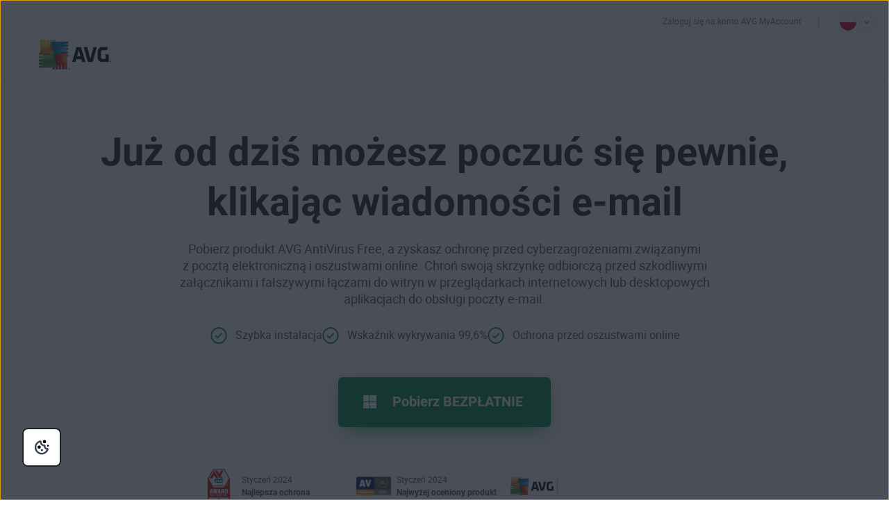

--- FILE ---
content_type: text/html; charset=utf-8
request_url: https://www.avg.com/pl-pl/lp-safe-emailing
body_size: 10777
content:
<!DOCTYPE html>
<html lang="pl-pl" class="no-js">
  <head>
    <meta charset="utf-8" />
    
	<script src="https://nexus.ensighten.com/symantec/avg/Bootstrap.js" data-script-info="CHEQ Cookie Consent -- Brand: AVG -- Script Type: PRODUCTION"></script>

    



<script>
/*! Declare GTM dataLayer */
window.dataLayer = window.dataLayer || [];
window.sdl = window.sdl || []; 


	
/*! Dimensions to dataLayer */
(function(){
	var dataObj = {
		'contentLocale': 'pl-pl',
		'pageName': 'pl-pl | pl-pl/lp-safe-emailing',
        'pageId': 'cdfae8cb00d5f1222437676fc21c59ba'
	};
	var contentGroup = 'Consumer';
	if (contentGroup != '') {
		dataObj.contentGroup = contentGroup;
	}
  
  	var pageGroup = 'Landing page - ACQ';
    if (pageGroup != '') {
        dataObj.pageGroup = pageGroup;
    }

	dataLayer.push(dataObj);
})();
	var countryCode = 'pl-pl'
	
	var sdlObj = {
		'session': {
			'countryCode': countryCode.substring(3).toUpperCase()
		},
		'screen': {
			'locale': 'pl-pl',
			'screenCategory': 'core',
			'type': 'Landing page - ACQ',
			'fileName': 'lp-safe-emailing',
			'screenId': 'cdfae8cb00d5f1222437676fc21c59ba',
			'lineOfBusiness': 'Consumer',
			'path': 'lp-safe-emailing',
			'hostname': 'www.avg.com',
			'name': 'pl-pl | pl-pl/lp-safe-emailing'
		},
		'event': 'screen'
	}
</script>




	

	<script>
		window.nortonAnalytics = window.nortonAnalytics || {};
		nortonAnalytics = {
			'account': "symanteccom",
			'site_country': "pl",
			'site_language': 'pl',
			'content_format': 'html',
			'content_page': 'page',
			'site_section': 'avg.com',
			'page_name': "lp-safe-emailing",
			'site_sub_section': "others"
		}
	</script>

	  
	
<script>(function(w,d,s,l,i){w[l]=w[l]||[];w[l].push({'gtm.start':
new Date().getTime(),event:'gtm.js'});var f=d.getElementsByTagName(s)[0],
j=d.createElement(s),dl=l!='dataLayer'?'&l='+l:'';j.async=true;j.src=
'https://www.googletagmanager.com/gtm.js?id='+i+dl;f.parentNode.insertBefore(j,f);
})(window,document,'script','sdl','GTM-WPC6R3K');</script>

	
<script>(function(w,d,s,l,i){w[l]=w[l]||[];w[l].push({'gtm.start':
new Date().getTime(),event:'gtm.js'});var f=d.getElementsByTagName(s)[0],
j=d.createElement(s),dl=l!='dataLayer'?'&l='+l:'';j.async=true;j.src=
'https://www.googletagmanager.com/gtm.js?id='+i+dl;j.setAttributeNode(d.createAttribute('data-ot-ignore'));f.parentNode.insertBefore(j,f);
})(window,document,'script','dataLayer','GTM-PQL2XC');</script>

		<script src=https://assets.adobedtm.com/b29989a14bed/fb232d48b52a/launch-6a58c8f8d4cd.min.js async></script>

    
    <meta http-equiv="X-UA-Compatible" content="IE=edge" />
    <meta name="viewport" content="width=device-width, initial-scale=1" />
    <meta name="msvalidate.01" content="F523541C02FD305D452DFEB76276B106" />
    <meta name="yandex-verification" content="a5879e85dfab123e" />
    
    <meta name="google-site-verification" content="_fAOKZ0pl5SoE-J403ROOL3ij6Jl_MrOYtTzTwfs3So" />
    
    <meta name="google-site-verification" content="DKdOVEob-a2xTessHpy7H3IO2I1n4wc80n4lrkZxNqk" />
    	
    <meta name="google-site-verification" content="pJ2yb8cUzce9KAR0BROr6WF6Q67QFvMLZyPDUWHHEGc" />
    	
    <meta name="google-site-verification" content="HhZa3WSVcn36Khyh4HMKdrraf5FM_Pl0B58Uoaxhufc" />

    <link rel="canonical" href="https://www.avg.com/pl-pl/lp-safe-emailing">
    <link rel="dns-prefetch" href="4331387.fls.doubleclick.net"/>
<link rel="dns-prefetch" href="avgtechnologiescyltd.tt.omtrdc.net"/>
<link rel="dns-prefetch" href="dis.ny.us.criteo.com"/>
<link rel="dns-prefetch" href="googleads.g.doubleclick.net"/>
<link rel="dns-prefetch" href="leadback.advertising.com"/>
<link rel="dns-prefetch" href="omni.avg.com"/>
<link rel="dns-prefetch" href="static.criteo.net"/>
<link rel="dns-prefetch" href="stats.g.doubleclick.net"/>
<link rel="dns-prefetch" href="widget.criteo.com"/>
<link rel="dns-prefetch" href="www.adobetag.com"/>
<link rel="dns-prefetch" href="www.avg.com"/>
<link rel="dns-prefetch" href="www.google.com"/>
<link rel="dns-prefetch" href="www.googleadservices.com"/>
<link rel="dns-prefetch" href="s.clicktale.net"/>
    <link rel="icon" type="image/png" href="https://static2.avg.com/10004631/web/i/favicons/favicon.ico" sizes="32x32">

<link rel="apple-touch-icon-precomposed" href="https://static2.avg.com/10004631/web/i/favicons/apple-touch-avg.png">
<link rel="apple-touch-icon" sizes="120x120" href="https://static2.avg.com/10004631/web/i/favicons/apple-touch-avg-120x120.png">
<link rel="apple-touch-icon" sizes="152x152" href="https://static2.avg.com/10004631/web/i/favicons/apple-touch-avg-152x152.png">
<link rel="apple-touch-icon" sizes="167x167" href="https://static2.avg.com/10004631/web/i/favicons/apple-touch-avg-167x167.png">
<link rel="apple-touch-icon" sizes="180x180" href="https://static2.avg.com/10004631/web/i/favicons/apple-touch-avg-180x180.png">
<link rel="apple-touch-icon" sizes="192x192" href="https://static2.avg.com/10004631/web/i/favicons/apple-touch-avg-192x192.png">
    <link rel="stylesheet" href="https://static2.avg.com/10004631/web/c/common-v2.css" type="text/css">
    <link rel="stylesheet" href="https://static2.avg.com/10004631/web/c/notificationDifferentProduct.css" type="text/css">
    
    
      
		
		
    
    <title>AVG Free Antivirus Download | Virus Protection Software</title>
<meta content="Pobierz BEZPŁATNE oprogramowanie antywirusowe AVG. Chroni ono przed wirusami, złośliwym oprogramowaniem i programami szpiegującymi. Łatwy w obsłudze skaner antywirusowy przeznaczony do komputerów PC i Mac oraz urządzeń przenośnych. Pobierz DZIŚ." name="description" />
<meta property="og:title" content="AVG Free Antivirus Download | Virus Protection Software">
<meta property="og:type" content="strona WWW">
<meta property="og:url" content="https://www.avg.com/pl-pl/lp-safe-emailing">
<meta property="og:site_name" content="AVG.com">
<meta property="og:description" content="&lt;#Pobierz BEZPŁATNE oprogramowanie antywirusowe AVG. Chroni ono przed wirusami, złośliwym oprogramowaniem i programami szpiegującymi. Łatwy w obsłudze skaner antywirusowy przeznaczony do komputerów PC i Mac oraz urządzeń przenośnych. Pobierz DZIŚ.">
<meta property="twitter:card" content="podsumowanie">
<meta property="twitter:title" content="AVG Free Antivirus Download | Virus Protection Software">
<meta property="twitter:description" content="&lt;#Pobierz BEZPŁATNE oprogramowanie antywirusowe AVG. Chroni ono przed wirusami, złośliwym oprogramowaniem i programami szpiegującymi. Łatwy w obsłudze skaner antywirusowy przeznaczony do komputerów PC i Mac oraz urządzeń przenośnych. Pobierz DZIŚ.">
<meta name="robots" content="noindex, follow">
		<link rel="stylesheet" href="https://static2.avg.com/10004631/web/c/page/lp-safe-emailing.css" media="all"/>
    <meta http-equiv="content-language" content="pl-pl"/>
    <script type="text/javascript" src="https://static2.avg.com/10004631/web/j/jquery.js"></script>
    <script>
	window.avastGlobals = window.avastGlobals || {};	
	window.avastGlobals.web = {
		domain: "www.avg.com",
		pathFromRoot: "pl-pl/lp-safe-emailing",
      	fileName: "lp-safe-emailing",
		lang: 'pl',
		locale: "pl-pl",
      	contentGroup: 'Consumer',
		pageName: 'pl-pl | pl-pl/lp-safe-emailing',
		'notification-overlay-for-wrong-download': {
			'free-antivirus-download': {
				'button-selector': '[href*="download-thank-you.php?product=freegsr&variant=1606"],[href*="download-thank-you.php?product=freegsr"],[href*="download-thank-you.php?product=FREEGSR"],[href*="download-thank-you.php?product=freegsr&variant=698"]',
				'supported-platform': 'windows',
				'product-id': 'freegsr',
				'alternative-links': {
					mac: '/download-thank-you.php?product=AVM-FAD',
					android: 'market://details?id=com.antivirus&referrer=utm_source%3Davg_com%26utm_medium%3Dgavp_pp-mobile%26utm_content%3Dfree-download%26utm_campaign%3Dgavp_pp-mobile_gavp',
					ios: 'https://apps.apple.com/us/app/avg-mobile-security/id1473934066'
				},
				'alternative-tracking': {
					mac: 'AVM-FAD',
					android: 'mob',
					ios: 'appstore'
				}
			},
			'free-antivirus-download-t1': {
				'button-selector': '[href*="download-thank-you.php?product=freegsr&variant=1606"],[href*="download-thank-you.php?product=freegsr"],[href*="download-thank-you.php?product=freegsr&variant=698"]',
				'supported-platform': 'windows',
				'product-id': 'freegsr',
				'alternative-links': {
					mac: '/download-thank-you.php?product=AVM',
					android: 'market://details?id=com.antivirus&referrer=utm_source%3Davg_com%26utm_medium%3Dgavp_pp-mobile%26utm_content%3Dfree-download%26utm_campaign%3Dgavp_pp-mobile_gavp',
					ios: 'https://apps.apple.com/us/app/avg-mobile-security/id1473934066'
				},
				'alternative-tracking': {
					mac: 'avm',
					android: 'mob',
					ios: 'appstore'
				}
			},		
			'free-antivirus-download-t2': {
				'button-selector': '[href*="download-thank-you.php?product=freegsr&variant=1606"],[href*="download-thank-you.php?product=freegsr"],[href*="download-thank-you.php?product=freegsr&variant=698"]',
				'supported-platform': 'windows',
				'product-id': 'freegsr',
				'alternative-links': {
					mac: '/download-thank-you.php?product=AVM',
					android: 'market://details?id=com.antivirus&referrer=utm_source%3Davg_com%26utm_medium%3Dgavp_pp-mobile%26utm_content%3Dfree-download%26utm_campaign%3Dgavp_pp-mobile_gavp',
					ios: 'https://apps.apple.com/us/app/avg-mobile-security/id1473934066'
				},
				'alternative-tracking': {
					mac: 'avm',
					android: 'mob',
					ios: 'appstore'
				}
			},			
			'internet-security': {
				'button-selector': '[href*="download-thank-you.php?product=gsr&variant=755"],[href*="download-thank-you.php?product=GSR"]',
				'supported-platform': 'windows',
				'product-id': 'gsr',
				'alternative-links': {
					mac: '/download-thank-you.php?product=AVM',
					android: 'market://details?id=com.antivirus&referrer=utm_source%3Davg_com%26utm_medium%3Dgavp_pp-mobile%26utm_content%3Dfree-download%26utm_campaign%3Dgavp_pp-mobile_gavp',
					ios: 'https://apps.apple.com/us/app/avg-mobile-security/id1473934066'
				},
				'alternative-tracking': {
					mac: 'avm',
					android: 'mob',
					ios: 'appstore'
				}
			},
			'avg-pctuneup': {
				'button-selector': '[href*="download-thank-you.php?product=GSE-2019"]',
				'supported-platform': 'windows',
				'product-id': 'gse-2019',
				'alternative-links': {
					mac: '/download-thank-you.php?product=TMP',
					android: 'market://details?id=com.avg.cleaner&referrer=utm_source%3Dwww.avg.com%26utm_medium%3Davg-memory-cleaner%26utm_campaign%3DTopButton'
				},
				'alternative-tracking': {
					mac: 'tmp',
					android: 'mcc'
				},
				'alternative-text': 'b'
			},
			'avg-driver-updater': {
				'button-selector': '[href*="download-thank-you.php?product=duw&variant=duw-pp"]',
				'supported-platform': 'windows',
				'product-id': 'duw'
			},
			'secure-vpn': {
				'button-selector': '[href*="download-thank-you.php?product=GSV"]',
				'supported-platform': 'windows',
				'product-id': 'gsv',
				'alternative-links': {
					mac: '/download-thank-you.php?product=VPM',
					android: '/download-thank-you.php?product=VPA-P',
					ios: '/download-thank-you.php?product=VPI'
				},
				'alternative-tracking': {
					mac: 'vpm',
					android: 'vpa',
					ios: 'vpi'
				},
				'alternative-text': 'c'
			},
			'avg-tuneup-for-mac': {
				'button-selector': '[href*="download-thank-you.php?product=TMP"]',
				'supported-platform': 'mac',
				'product-id': 'tmp',
				'alternative-links': {
					windows: '/download-thank-you.php?product=GSE-2019',
					android: 'market://details?id=com.avg.cleaner&referrer=utm_source%3Dwww.avg.com%26utm_medium%3Davg-memory-cleaner%26utm_campaign%3DTopButton'
				},
				'alternative-tracking': {
					windows: 'gse-2019',
					android: 'mcc'
				},
				'alternative-text': 'b'
			},
			'avg-antivirus-for-mac': {
				'button-selector': '[href*="download-thank-you.php?product=AVM"]',
				'supported-platform': 'mac',
				'product-id': 'avm',
				'alternative-links': {
					windows: '/download-thank-you.php?product=FREEGSR-AFM',
					android: 'market://details?id=com.antivirus&referrer=utm_source%3Davg_com%26utm_medium%3Dgavp_pp-mobile%26utm_content%3Dfree-download%26utm_campaign%3Dgavp_pp-mobile_gavp',
					ios: 'https://apps.apple.com/us/app/avg-mobile-security/id1473934066'
				},
				'alternative-tracking': {
					windows: 'FREEGSR-AFM',
					android: 'mob',
					ios: 'appstore'
				}
			},
			'download-secure-vpn-mac': {
				'button-selector': '[href*="download-thank-you.php?product=VPM"]',
				'supported-platform': 'mac',
				'product-id': 'vpm',
				'alternative-links': {
					windows: '/download-thank-you.php?product=GSV',
					android: '/download-thank-you.php?product=VPA-P',
					ios: '/download-thank-you.php?product=VPI'
				},
				'alternative-tracking': {
					windows: 'gsv',
					android: 'vpa',
					ios: 'vpi'
				},
				'alternative-text': 'c'
			}
		}
	};
	window.avastGlobals.texts = {
		chromeUnsupportedOS: 'Używasz nieobsługiwanego systemu operacyjnego. Żeby pobrać najnowszą wersję programu Secure Browser, zaktualizuj system operacyjny do wersji Windows 10 lub nowszej.'
	};
</script>
    <script> 
      document.documentElement.className = 
        document.documentElement.className.replace("no-js","js"); 
    </script>
	<script src="https://static2.avg.com/10004631/web/j/components/userAgentDetect.js"></script>
	  
	
	<script src="https://static2.avg.com/10004631/web/j/components/singleDL-primary.js"></script>
  
                              <script>!function(a){var e="https://s.go-mpulse.net/boomerang/",t="addEventListener";if("False"=="True")a.BOOMR_config=a.BOOMR_config||{},a.BOOMR_config.PageParams=a.BOOMR_config.PageParams||{},a.BOOMR_config.PageParams.pci=!0,e="https://s2.go-mpulse.net/boomerang/";if(window.BOOMR_API_key="9K3EU-JY7U6-TD3RC-2KCEC-AH4A8",function(){function n(e){a.BOOMR_onload=e&&e.timeStamp||(new Date).getTime()}if(!a.BOOMR||!a.BOOMR.version&&!a.BOOMR.snippetExecuted){a.BOOMR=a.BOOMR||{},a.BOOMR.snippetExecuted=!0;var i,_,o,r=document.createElement("iframe");if(a[t])a[t]("load",n,!1);else if(a.attachEvent)a.attachEvent("onload",n);r.src="javascript:void(0)",r.title="",r.role="presentation",(r.frameElement||r).style.cssText="width:0;height:0;border:0;display:none;",o=document.getElementsByTagName("script")[0],o.parentNode.insertBefore(r,o);try{_=r.contentWindow.document}catch(O){i=document.domain,r.src="javascript:var d=document.open();d.domain='"+i+"';void(0);",_=r.contentWindow.document}_.open()._l=function(){var a=this.createElement("script");if(i)this.domain=i;a.id="boomr-if-as",a.src=e+"9K3EU-JY7U6-TD3RC-2KCEC-AH4A8",BOOMR_lstart=(new Date).getTime(),this.body.appendChild(a)},_.write("<bo"+'dy onload="document._l();">'),_.close()}}(),"".length>0)if(a&&"performance"in a&&a.performance&&"function"==typeof a.performance.setResourceTimingBufferSize)a.performance.setResourceTimingBufferSize();!function(){if(BOOMR=a.BOOMR||{},BOOMR.plugins=BOOMR.plugins||{},!BOOMR.plugins.AK){var e=""=="true"?1:0,t="",n="aocqpdqxhwxzg2kg6ufa-f-e5b230c4b-clientnsv4-s.akamaihd.net",i="false"=="true"?2:1,_={"ak.v":"39","ak.cp":"96151","ak.ai":parseInt("59953",10),"ak.ol":"0","ak.cr":10,"ak.ipv":4,"ak.proto":"http/1.1","ak.rid":"25acfbc8","ak.r":47376,"ak.a2":e,"ak.m":"dsca","ak.n":"essl","ak.bpcip":"3.133.7.0","ak.cport":46096,"ak.gh":"23.200.85.112","ak.quicv":"","ak.tlsv":"tls1.3","ak.0rtt":"","ak.0rtt.ed":"","ak.csrc":"-","ak.acc":"bbr","ak.t":"1766257930","ak.ak":"hOBiQwZUYzCg5VSAfCLimQ==n07IP6OBrmIayQouwjbJF/O+q+Pk34xdeXp+KHLlKDcZltuFqwoleUYnzCAnVaMzcLIa8hWsNTZVAO/e+EkU/54m5WGuGc07Nfo0Apt4OVww1PiHc5fg1PQOvADmk30jIfSaQe1vUvAlvLcxu85qyXXHh2BgcS4piHDAQg2GcrGcuJtItV+dkK718lXyYW6l0SGwinWJ1kZQnnDSNkBKmlx85C4Y3aXuGKJxDCB+mYORcxPxI/F/GgXuH6CcQuCbZQ8dOHMFbPPFNNP/R8T8DPyDRzc1h1d8s9Y3/2IZTV+j6i+0nnpL2Ph9TJ08SbMT0mbtQaSrqmrR9AzYFPiR7gY/YmsL+tuNCTQmTfy1JAWXOiwKGee07ysgCFGPLbYCKaQ4J/D1cAdMLhPZEA8jNuIqvfmJtxuHH4w+D2sh4Yk=","ak.pv":"329","ak.dpoabenc":"","ak.tf":i};if(""!==t)_["ak.ruds"]=t;var o={i:!1,av:function(e){var t="http.initiator";if(e&&(!e[t]||"spa_hard"===e[t]))_["ak.feo"]=void 0!==a.aFeoApplied?1:0,BOOMR.addVar(_)},rv:function(){var a=["ak.bpcip","ak.cport","ak.cr","ak.csrc","ak.gh","ak.ipv","ak.m","ak.n","ak.ol","ak.proto","ak.quicv","ak.tlsv","ak.0rtt","ak.0rtt.ed","ak.r","ak.acc","ak.t","ak.tf"];BOOMR.removeVar(a)}};BOOMR.plugins.AK={akVars:_,akDNSPreFetchDomain:n,init:function(){if(!o.i){var a=BOOMR.subscribe;a("before_beacon",o.av,null,null),a("onbeacon",o.rv,null,null),o.i=!0}return this},is_complete:function(){return!0}}}}()}(window);</script></head>
  
  <body id="lp-safe-emailing" class="pl-pl lng-pl">
    
    <noscript>
    	<iframe src="https://www.googletagmanager.com/ns.html?id=GTM-PQL2XC" height="0" width="0" style="display:none;visibility:hidden"></iframe>
    </noscript>
    
	
    
    
    
	  
    
    

    
    
	






	
	








	

	

	


	
	

	


 

    





<nav id="menu" class="navigation global-navigation">
	<div class="container">
		<div class="navigation-top visible-lg-block pull-lg-right">
<a href="https://account.avg.com/?migration&utm_campaign=myaccount_web_menu" class="bi-nav-login loginLink link-only ">
    Zaloguj się na konto AVG MyAccount
</a>

          
 
			<a href="javascript:void();" data-toggle="modal" data-target="#language-selector"  aria-label="Zmień język" class="icon-href">
		<span class="icon-flag icon-flag-pl"></span>
	<img src="https://static2.avg.com/10004631/web/i/avg/img/components/languageselector/arrow-down.svg" alt="">
</a>
				<div class="clearfix"></div>
		</div>
		<div class="clearfix"></div>
		<div class="navigation-header"> 
			
			<div class="bg-image-sni-0"> 
					<a class="bi-nav-toplink" href="/pl-pl/homepage" data-platform='{"platform_pc":"/pl-pl/homepage","platform_android":"","platform_ios":"","platform_mac":""}'>
					<img class="avg-logo-desktop " src="https://static2.avg.com/10004631/web/i/other/avg-logo-v2.png" alt="AVG logo" width="104">
            		</a>
			</div>
			<style>
				.bg-image-sni-0 img { 
			}
			</style>
			 <a href="#body-inner" accesskey="0" class="sr-only sr-only-focusable">Przejdź do treści</a>

		</div></div>
	<div class="header-parsys"></div>
</nav>

    <div id="body-inner">
    <section id="top">
	<div class="container">
		<div class="row">
			<div class="text-center">
				<h1>Już od dziś możesz poczuć się pewnie, klikając wiadomości e-mail</h1>
				<p class="subheader">Pobierz produkt AVG AntiVirus Free, a zyskasz ochronę przed cyberzagrożeniami związanymi z pocztą elektroniczną i oszustwami online. Chroń swoją skrzynkę odbiorczą przed szkodliwymi załącznikami i fałszywymi łączami do witryn w przeglądarkach internetowych lub desktopowych aplikacjach do obsługi poczty e-mail.</p>
				<div class="hero-features">
						<div class="hero-feature">
							<img class="hero-feature-icon" src="https://static2.avg.com/10004631/web/i/ico/24/check-oval-green.svg" alt="">
							<div>Szybka instalacja</div>
						</div>
						<div class="hero-feature">
							<img class="hero-feature-icon" src="https://static2.avg.com/10004631/web/i/ico/24/check-oval-green.svg" alt="">
							<div>Wskaźnik wykrywania 99,6%</div>
						</div>
						<div class="hero-feature">
							<img class="hero-feature-icon" src="https://static2.avg.com/10004631/web/i/ico/24/check-oval-green.svg" alt="">
							<div>Ochrona przed oszustwami online</div>
						</div>
				</div>	
				
				
			<div class="button-wrapper">
				<a href="/pl-pl/download-thank-you.php?product=FREEGSR" data-role="download-link" data-download-name="FREEGSR" data-platform='{"platform_pc":""}' class="button primary large green icon-win icon-left shadow bi-download-link"><span>Pobierz BEZPŁATNIE</span></a>
			</div>
		
		
			
			<div class="top-hint top-awards">
				<div class="top-hint-wrapper">
					<div class="top-hint-award">
						<img src="https://static2.avg.com/10004631/web/i/awards/2023/av-test--best-protection-2023.png" alt="" width="50" height="50">
						<p class="top-award-text body-5">Styczeń 2024<br><strong>Najlepsza ochrona</strong></p>
					</div>
					<div class="top-hint-award">
						<img src="https://static2.avg.com/10004631/web/i/awards/2023/av-comparatives--top-product-2023.png" alt="" width="50" height="50">
						<p class="top-award-text body-5">Styczeń 2024<br><strong>Najwyżej oceniony produkt</strong></p>
					</div>
					
					<div class="trustpilot">
						<div class="logo">
							<img src="https://static2.avg.com/10004631/web/i/other/avg-logo-v2.png" alt="" width="64" height="26">
						</div>
						<div class="trustpilot-widget trustpilot-widget--sm " data-locale="pl-pl" data-template-id="5419b6ffb0d04a076446a9af" data-businessunit-id="47d5a1990000640005022131" data-theme="light" data-style-width="100%" data-stars="1,2,3,4,5" data-no-reviews="hide" data-scroll-to-list="true">
	<a href="https://www.trustpilot.com/review/www.avg.com" target="_blank" rel="noopener">Trustpilot</a>
</div>

					</div>
				</div>
			</div>
		</div>
	</div>
</section>
<section id="illustration">
	<div class="container">
		<div class="row">
			<img src="https://static2.avg.com/10004631/web/i/lp/lp-safe-emailing/product-ui-image.png" alt="">
		</div>
	</div>
</section>

<section id="features">
	<div class="container">
		<div class="row">
			<div class="content">
				<h2>Mniej zachodu, po prostu bezpieczniejsze korzystanie z poczty e-mail każdego dnia</h2>
				<p class="subheader">Każdy z nas może otrzymać wiadomość e-mail, która budzi wzbudzi wątpliwości. Jeśli wiadomość e-mail będzie zawierała podejrzane łącze lub pliki, sprawdzimy ją pod kątem ukrytych problemów i zablokujemy<br/>wszystko, co znajdziemy, zanim wyrządzi szkody.</p>
				<div class=feature-items>
					<div class="feature-item">
						<img class="feature-icon" src="https://static2.avg.com/10004631/web/i/ico/80/stop-block-hand.svg" alt="" width="80" height="80">
						<h4>Przechwytuj ukryte cyberzagrożenia</h4>
						<div>Przyglądamy się każdej wiadomości pod kątem wielu różnych rodzajów zagrożeń cyfrowych i powstrzymujemy je, zanim do Ciebie dotrą.</div>
					</div>
					<div class="feature-item">
						<img class="feature-icon" src="https://static2.avg.com/10004631/web/i/ico/80/notes-check--document-page.svg" alt="" width="80" height="80">
						<h4>Zatrzymuj pobieranie niebezpiecznych plików</h4>
						<div>Nasze oprogramowanie skanuje załączniki w czasie rzeczywistym i blokuje wszelką niebezpieczną zawartość, chroniąc Cię przed potencjalnymi problemami.</div>
					</div>
					<div class="feature-item">
						<img class="feature-icon" src="https://static2.avg.com/10004631/web/i/ico/80/checkmark--circle-tick.svg" alt="" width="80" height="80">
						<h4>Unikaj oszustw w sieci</h4>
						<div>Możemy zidentyfikować adresy witryn internetowych lub łącza w wiadomościach e-mail, które mogą być niebezpieczne, oraz blokować je, aby nikt Cię nie oszukał.</div>
					</div>					
				</div>
			</div>
		</div>
	</div>
</section>

<section id="bft">
	<div class="container">
		<div class="row">
			<div class="text-center">
				<div class="header">
					<img src="https://static2.avg.com/10004631/web/i/product-icons/free-antivirus-icon.svg" alt="" width="48" height="48">
					<h2>Poczuj się pewniej podczas otwierania wiadomości e-mail</h2>
				</div>
				<p class="subheader">Chcesz klikać, wysyłać lub otwierać wiadomości e-mail bez żadnych obaw? Wystarczy, że pobierzesz nasz produkt.</p>
				
			<div class="button-wrapper">
				<a href="/pl-pl/download-thank-you.php?product=FREEGSR" data-role="download-link" data-download-name="FREEGSR" data-platform='{"platform_pc":""}' class="button primary large green icon-win icon-left bi-download-link"><span>Pobierz BEZPŁATNIE</span></a>
			</div>
		</div>
	</div>
</section>
      
    




<div id="bottom" class="lp">
	<div class="container full">
		<div class="row">
			
			<div class="login-section lp">
				<img src="https://static2.avg.com/10004631/web/i/components/avg-logo-white-v3.svg" alt="AVG Logo" class="avg-logo">

				<div class="row footer-top-row">
					<div>
						<div class="footer-top">
							
							<div class="language-selector">
								<a data-toggle="modal" data-target="#language-selector"  class="button">
	<span class="gap-8">
		<div class="icon-flag icon-flag-pl"></div> 
      	
		<div class="body-5 color-white">
Polska</div>
		<img alt="icon arrow down" src="https://static2.avg.com/10004631/web/i/components/arrow-down-v3.svg">
	</span>
</a>
							</div>
							
							
							<div class="my-account">
								<a href="https://account.avg.com/?migration&utm_campaign=myaccount_web_footer" class="bi-nav-login loginLink pull-md-left">
									<div class="body-5 color-white">
										Zaloguj się na konto AVG MyAccount
									</div>
								</a>
							</div>
							
						</div>
					</div>
				</div>
			</div>
			

		</div>
	</div>
</div>



<div id="footer">
	<div class="container full">
		
		<div class="row copyright-row">
			<div class="copyright">
				
				<div class="copyright-logo">
					<img src="https://static2.avg.com/10004631/web/i/components/gen-logo.svg" alt="GEN Logo" class="gen-logo">
					<div class="body-4 color-white">AVG jest częścią Gen, globalnej firmy dysponującej szeregiem zaufanych marek dla konsumentów.</div>
				</div>
				<div class="copyright-content">
					<div class="body-5 color-gray4">Copyright © 2025 Gen Digital Inc. Wszelkie prawa zastrzeżone. Znaki towarowe oraz zastrzeżone znaki towarowe Gen są własnością firmy Gen Digital Inc. lub jej oddziałów. Firefox jest znakiem towarowym organizacji Mozilla Foundation. Android, Google Chrome, Google Play i logo Google Play są znakami towarowymi firmy Google, LLC. Mac, iPhone, iPad oraz nazwa i logo Apple są znakami towarowymi firmy Apple Inc. zarejestrowanymi w USA i w innych krajach. App Store jest znakiem usługowym firmy Apple Inc. Nazwa Alexa i powiązane logo są znakami towarowymi firmy Amazon.com lub jej oddziałów. Microsoft oraz logo Windows są znakami towarowymi należącymi do firmy Microsoft w USA https://static2.avg.com/10004631/web/i/lub na terytorium innych krajów. Wizerunek Android Robot powielany lub zmodyfikowany na podstawie dzieła stworzonego i udostępnionego przez firmę Google jest używany zgodnie z warunkami licencji uznania autorstwa Creative Commons 3.0 Attribution License. Inne nazwy mogą być znakami towarowymi odpowiednich właścicieli.</div>
				</div>
				<div class="copyright-links">
					<a class="body-5" href="https://www.gendigital.com/">Gen — informacje</a> | 
					<a class="body-5" href="https://newsroom.gendigital.com/avg">Wiadomości</a> | 
					<a class="body-5" href="https://www.gendigital.com/us/en/life-gen/">Kariera</a> | 
					<a class="body-5" href="/pl-pl/policies">Informacje prawne</a> | 
					<a class="body-5" href="/pl-pl/privacy">Prywatność</a> | 
					<a class="body-5" href="https://www.gendigital.com/us/en/contact-us/report-a-potential-security-vulnerability/">Bezpieczeństwo</a> |
					<a class="body-5" href="https://www.gendigital.com/us/en/legal/accessibility-policy/">Dostępność</a> |
					<a href="#" id="cheq__cookie-preferences--footer-link" class="body-5">Ustawienia dotyczące plików cookie</a> | 
					<a class="body-5" href="/pl-pl/do-not-sell">Twoje wybory dotyczące prywatności</a> 
				</div>
			</div>
		 </div>
	 </div>
	</div>
</div>


<div class="language-selector modal fade" id="language-selector" tabindex="-1" role="dialog">
    <div class="modal-dialog modal-lg">
        <div class="modal-content" data-dimension-action="fullHeight" data-dimension-target="window" data-dimension-options='{"property": "height", "sizes": {"xs": true, "lg": false}}'>
            <div class="modal-header">
                <a aria-label="Close" href="#" class="selector-close" data-dismiss="modal"></a>
                <h4 class="text-large modal-title" id="myModalLabel">Zmień język</h4>
            </div>
            <div class="modal-body-outer" data-dimension-action="fullHeight" data-dimension-target="window" data-dimension-options='{"property": "height", "minus": 99, "sizes": {"xs": true, "lg": false}}'>
                <div class="modal-body">
                    <div class="container-fluid">
                        <div class="row">
                            <div class="col-md-4">
                                <ul>
                                    <li class="hidden-lg"> <span class="icon-flag icon-flag-ww"></span> Witryna globalna:
                                      <a href="/es-ww/lp-safe-emailing">Español</a>
                                      /
                                      <a href="/en-ww/lp-safe-emailing">Worldwide (English)</a>
                                      /
                                      <a href="/en-eu/lp-safe-emailing">Europe (English)</a>
                                    </li>
                                    <li class="country-item"> <span class="icon-flag icon-flag-ar"></span>Argentina: <a href="/es-ar/lp-safe-emailing">Español</a> </li>
                                    <li class="country-item"> <span class="icon-flag icon-flag-au"></span>Australia: <a href="/en-au/lp-safe-emailing">English</a> </li>
                                    <li class="country-item"> <span class="icon-flag icon-flag-be"></span>België: <a href="/nl-be/lp-safe-emailing">Nederlands</a> </li>
                                    <li class="country-item"> <span class="icon-flag icon-flag-be"></span>Belgique: <a href="/fr-be/lp-safe-emailing">Français</a> </li>
                                    <li class="country-item"> <span class="icon-flag icon-flag-br"></span>Brasil: <a href="/pt-br/lp-safe-emailing">Português do Brasil</a> </li>
                                    <li class="country-item"> <span class="icon-flag icon-flag-ca"></span>Canada: <a href="/en-ca/lp-safe-emailing">English</a> </li>
                                    <li class="country-item"> <span class="icon-flag icon-flag-ca"></span>Canada: <a href="/fr-ca/lp-safe-emailing">Français</a> </li>
                                    <li class="country-item"> <span class="icon-flag icon-flag-cz"></span>Česká republika: <a href="/cs-cz/lp-safe-emailing">Čeština</a> </li>
                                    <li class="country-item"> <span class="icon-flag icon-flag-cl"></span>Chile: <a href="/es-cl/lp-safe-emailing">Español</a> </li>
                                    <li class="country-item"> <span class="icon-flag icon-flag-co"></span>Colombia: <a href="/es-co/lp-safe-emailing">Español</a> </li>
                                    <li class="country-item"> <span class="icon-flag icon-flag-dk"></span>Denmark: <a href="/en-dk/lp-safe-emailing">English</a> </li>
                                    <li class="country-item"> <span class="icon-flag icon-flag-de"></span>Deutschland: <a href="/de-de/lp-safe-emailing">Deutsch</a> </li>
                                  </ul>
                              </div>
                              <div class="col-md-4">
                                  <ul>                                    
                                    <li class="country-item"> <span class="icon-flag icon-flag-es"></span>España: <a href="/es-es/lp-safe-emailing">Español</a> </li>
                                    <li class="country-item"> <span class="icon-flag icon-flag-fr"></span>France: <a href="/fr-fr/lp-safe-emailing">Français</a> </li>
                                    <li class="country-item"> <span class="icon-flag icon-flag-in"></span>India: <a href="/en-in/lp-safe-emailing">English</a> </li>
                                    <li class="country-item"> <span class="icon-flag icon-flag-id"></span>Indonesia: <a href="/id-id/lp-safe-emailing">Bahasa Indonesia</a> </li>
                                    <li class="country-item"> <span class="icon-flag icon-flag-it"></span>Italia: <a href="/it-it/lp-safe-emailing">Italiano</a> </li>
                                    <li class="country-item"> <span class="icon-flag icon-flag-my"></span>Malaysia: <a href="/ms-my/lp-safe-emailing">Bahasa Melayu</a> </li>
                                    <li class="country-item"> <span class="icon-flag icon-flag-mx"></span>México: <a href="/es-mx/lp-safe-emailing">Español</a> </li>
                                    <li class="country-item"> <span class="icon-flag icon-flag-nl"></span>Nederland: <a href="/nl-nl/lp-safe-emailing">Nederlands</a> </li>
                                    <li class="country-item"> <span class="icon-flag icon-flag-nz"></span>New Zealand: <a href="/en-nz/lp-safe-emailing">English</a> </li>
                                    <li class="country-item"> <span class="icon-flag icon-flag-no"></span>Norge: <a href="/no-no/lp-safe-emailing">Norsk</a> </li>
                                    <li class="country-item"> <span class="icon-flag icon-flag-pl"></span>Polska: <a href="/pl-pl/lp-safe-emailing">Polski</a> </li>
                                    <li class="country-item"> <span class="icon-flag icon-flag-pt"></span>Portugal: <a href="/pt-pt/lp-safe-emailing">Português</a> </li>
                                  </ul>
                              </div>
                              <div class="col-md-4">
                                  <ul>                                    
                                    <li class="country-item"> <span class="icon-flag icon-flag-ru"></span>Россия: <a href="/ru-ru/lp-safe-emailing">Русский</a> </li>
                                    <li class="country-item"> <span class="icon-flag icon-flag-ch"></span>Schweiz: <a href="/de-ch/lp-safe-emailing">Deutsch</a> </li>
                                    <li class="country-item"> <span class="icon-flag icon-flag-sk"></span>Slovensko: <a href="/sk-sk/lp-safe-emailing">Slovenčina</a> </li>
                                    <li class="country-item"> <span class="icon-flag icon-flag-za"></span>South Africa: <a href="/en-za/lp-safe-emailing">English</a> </li>
                                    <li class="country-item"> <span class="icon-flag icon-flag-ch"></span>Suisse: <a href="/fr-ch/lp-safe-emailing">Français</a> </li>
                                    <li class="country-item"> <span class="icon-flag icon-flag-se"></span>Sweden: <a href="/en-se/lp-safe-emailing">English</a> </li>
                                    <li class="country-item"> <span class="icon-flag icon-flag-tr"></span>Türkiye: <a href="/tr-tr/lp-safe-emailing">Türkçe</a> </li>
                                    <li class="country-item"> <span class="icon-flag icon-flag-gb"></span>United Kingdom: <a href="/en-gb/lp-safe-emailing">English</a> </li>
                                    <li class="country-item"> <span class="icon-flag icon-flag-us"></span>United States: <a href="/en-us/lp-safe-emailing">English</a> </li>
                                    <li class="country-item"> <span class="icon-flag icon-flag-tw"></span>臺灣: <a href="/zh-tw/lp-safe-emailing">繁體中文</a> </li>
                                    <li class="country-item"> <span class="icon-flag icon-flag-jp"></span>日本: <a href="/ja-jp/lp-safe-emailing">日本語</a> </li>
                                    <li class="country-item"> <span class="icon-flag icon-flag-kr"></span>대한민국: <a href="/ko-kr/lp-safe-emailing">한국어</a> </li>
                                </ul>
                            </div>                            
                        </div>
                    </div>
                </div>
            </div>
            <div class="modal-footer">
                <p> <span class="icon-flag icon-flag-ww"></span> Witryna globalna: 
                  <a href="/es-ww/lp-safe-emailing">Español</a>
                  /
                  <a href="/en-ww/lp-safe-emailing">Worldwide (English)</a>
                  /
                  <a href="/en-eu/lp-safe-emailing">Europe (English)</a>
                </p>
            </div>
        </div>
    </div>
</div>




<div id="cheq-dev" role="dialog" style="display: none;">
	<div class="cheq-dev__label" id="cheq-dev__environment">
		<span>Environment:</span>
		<b id="cheq-dev__environment-name">________</b>
	</div>
	<div class="cheq-dev__label" id="cheq-dev__template">
		<span>Template:</span>
		<b id="cheq-dev__template-name">________</b>		
	</div>

	
	<div id="cheq-dev__consent-status"></div>
	
	
	<div id="cheq-dev__controls">
		<button type="button" id="cheq-dev__controls--show-banner">Show Banner</button>
		<button type="button" id="cheq-dev__controls--show-modal">Show Modal</button>
	</div>
</div>
    <script type="text/javascript" src="https://static2.avg.com/10004631/web/j/global.js"></script>
    <script type="text/javascript" src="https://static2.avg.com/10004631/web/j/freegsr-detect.js"></script>
		
	
	<script src="https://static2.avg.com/10004631/web/j/components/singleDL-secondary.js"></script>
	<script src="https://static2.avg.com/10004631/web/j/components/aa-helper.js"></script>
		
    
	<script type='text/javascript'>(function(){var g=function(e,h,f,g){this.get=function(a){for(var a=a+"=",c=document.cookie.split(";"),b=0,e=c.length;b<e;b++){for(var d=c[b];" "==d.charAt(0);)d=d.substring(1,d.length);if(0==d.indexOf(a))return d.substring(a.length,d.length)}return null};this.set=function(a,c){var b="",b=new Date;b.setTime(b.getTime()+6048E5);b="; expires="+b.toGMTString();document.cookie=a+"="+c+b+"; path=/; "};this.check=function(){var a=this.get(f);if(a)a=a.split(":");else if(100!=e)"v"==h&&(e=Math.random()>=e/100?0:100),a=[h,e,0],this.set(f,a.join(":"));else return!0;var c=a[1];if(100==c)return!0;switch(a[0]){case "v":return!1;case "r":return c=a[2]%Math.floor(100/c),a[2]++,this.set(f,a.join(":")),!c}return!0};this.go=function(){if(this.check()){var a=document.createElement("script");a.type="text/javascript";a.src=g;document.body&&document.body.appendChild(a)}};this.start=function(){var t=this;"complete"!==document.readyState?window.addEventListener?window.addEventListener("load",function(){t.go()},!1):window.attachEvent&&window.attachEvent("onload",function(){t.go()}):t.go()};};try{(new g(100,"r","QSI_S_ZN_8ksX2qGJaVxaYw6","https://zn8ksx2qgjavxayw6-gendigital.siteintercept.qualtrics.com/SIE/?Q_ZID=ZN_8ksX2qGJaVxaYw6")).start()}catch(i){}})();</script><div id='ZN_8ksX2qGJaVxaYw6'></div>
    
<script src="https://static2.avg.com/10004631/web/j/v2/components/cmp-trustpilot.js"></script>



   </div>

  </body>
<!-- cached: 2025-12-17 14:34:53, 28.532028198242, 27.276992797852, 0.23198127746582, fca7ce5ffdca; pricingVersion: 6058 --></html>

--- FILE ---
content_type: text/css
request_url: https://static2.avg.com/10004631/web/c/page/lp-safe-emailing.css
body_size: 1078
content:
@charset "utf-8";#top{margin-top:64px}#top h1{font-size:56px;line-height:72px}@media only screen and (max-width: 767px),only screen and (min-width: 768px) and (max-width: 1055px){#top h1{font-size:42px;line-height:54px}}#top .subheader{font-size:18px;line-height:24px;margin-bottom:28px;padding:0 116px}@media only screen and (max-width: 767px),only screen and (min-width: 768px) and (max-width: 1055px){#top .subheader{font-size:16px;line-height:22px;padding:0}}#top .hero-features{display:-webkit-box;display:-webkit-flex;display:-moz-box;display:-ms-flexbox;display:flex;gap:48px;-webkit-box-pack:center;-webkit-justify-content:center;-moz-box-pack:center;-ms-flex-pack:center;justify-content:center;margin-bottom:48px}@media only screen and (max-width: 767px),only screen and (min-width: 768px) and (max-width: 1055px){#top .hero-features{-webkit-box-orient:vertical;-webkit-box-direction:normal;-webkit-flex-direction:column;-moz-box-orient:vertical;-moz-box-direction:normal;-ms-flex-direction:column;flex-direction:column;margin-bottom:33px;gap:0}}#top .hero-features .hero-feature{display:-webkit-box;display:-webkit-flex;display:-moz-box;display:-ms-flexbox;display:flex;-webkit-box-orient:horizontal;-webkit-box-direction:normal;-webkit-flex-direction:row;-moz-box-orient:horizontal;-moz-box-direction:normal;-ms-flex-direction:row;flex-direction:row}@media only screen and (max-width: 767px),only screen and (min-width: 768px) and (max-width: 1055px){#top .hero-features .hero-feature{margin-bottom:9px}}#top .hero-features .hero-feature .hero-feature-icon{width:24px;height:24px;margin-right:12px}#top .button-wrapper{margin-bottom:45px}#top .top-hint{margin-bottom:60px;display:-webkit-box;display:-webkit-flex;display:-moz-box;display:-ms-flexbox;display:flex;-webkit-box-orient:vertical;-webkit-box-direction:normal;-webkit-flex-direction:column;-moz-box-orient:vertical;-moz-box-direction:normal;-ms-flex-direction:column;flex-direction:column;-webkit-box-pack:center;-webkit-justify-content:center;-moz-box-pack:center;-ms-flex-pack:center;justify-content:center;-webkit-box-align:center;-webkit-align-items:center;-moz-box-align:center;-ms-flex-align:center;align-items:center;gap:1rem}@media only screen and (max-width: 767px),only screen and (min-width: 768px) and (max-width: 1055px){#top .top-hint{-webkit-box-orient:vertical;-webkit-box-direction:normal;-webkit-flex-direction:column;-moz-box-orient:vertical;-moz-box-direction:normal;-ms-flex-direction:column;flex-direction:column}}#top .top-hint .top-hint-wrapper{display:-webkit-box;display:-webkit-flex;display:-moz-box;display:-ms-flexbox;display:flex;-webkit-box-orient:horizontal;-webkit-box-direction:normal;-webkit-flex-direction:row;-moz-box-orient:horizontal;-moz-box-direction:normal;-ms-flex-direction:row;flex-direction:row;-webkit-box-align:center;-webkit-align-items:center;-moz-box-align:center;-ms-flex-align:center;align-items:center;-webkit-box-pack:center;-webkit-justify-content:center;-moz-box-pack:center;-ms-flex-pack:center;justify-content:center;gap:1.5rem;width:100%}@media only screen and (max-width: 767px),only screen and (min-width: 768px) and (max-width: 1055px){#top .top-hint .top-hint-wrapper{-webkit-box-pack:center;-webkit-justify-content:center;-moz-box-pack:center;-ms-flex-pack:center;justify-content:center;-webkit-box-align:center;-webkit-align-items:center;-moz-box-align:center;-ms-flex-align:center;align-items:center;-webkit-box-orient:vertical;-webkit-box-direction:normal;-webkit-flex-direction:column;-moz-box-orient:vertical;-moz-box-direction:normal;-ms-flex-direction:column;flex-direction:column;gap:1rem}}@media only screen and (max-width: 767px){#top .top-hint .top-hint-wrapper{-webkit-box-align:baseline;-webkit-align-items:baseline;-moz-box-align:baseline;-ms-flex-align:baseline;align-items:baseline;max-width:160px}}@media only screen and (min-width: 1056px){.lng-de #top .top-hint .top-hint-wrapper,.lng-es #top .top-hint .top-hint-wrapper,.lng-pt #top .top-hint .top-hint-wrapper,.lng-nl #top .top-hint .top-hint-wrapper,.lng-pl #top .top-hint .top-hint-wrapper,.lng-it #top .top-hint .top-hint-wrapper,.lng-ja #top .top-hint .top-hint-wrapper{max-width:700px}}#top .top-hint .top-hint-award{display:-webkit-box;display:-webkit-flex;display:-moz-box;display:-ms-flexbox;display:flex;-webkit-box-align:center;-webkit-align-items:center;-moz-box-align:center;-ms-flex-align:center;align-items:center}@media only screen and (max-width: 767px){#top .top-hint .top-hint-award{margin-bottom:0}}@media only screen and (min-width: 1056px){.lng-de #top .top-hint .top-hint-award,.lng-es #top .top-hint .top-hint-award,.lng-pt #top .top-hint .top-hint-award,.lng-nl #top .top-hint .top-hint-award,.lng-pl #top .top-hint .top-hint-award,.lng-it #top .top-hint .top-hint-award,.lng-ja #top .top-hint .top-hint-award{width:100%}}@media only screen and (max-width: 767px){#top .top-hint .top-hint-award:first-child{margin-left:0}}#top .top-hint .top-hint-award:first-child .top-award-text{white-space:normal}#top .top-hint .top-hint-text{margin:32px 0 64px}#top .top-hint .trustpilot{height:40px;display:-webkit-box;display:-webkit-flex;display:-moz-box;display:-ms-flexbox;display:flex}@media only screen and (max-width: 767px){#top .top-hint .trustpilot{margin:0 0 24px 0;width:252px;height:60px}}@media only screen and (min-width: 1056px){.lng-de #top .top-hint .trustpilot,.lng-es #top .top-hint .trustpilot,.lng-pt #top .top-hint .trustpilot,.lng-nl #top .top-hint .trustpilot,.lng-pl #top .top-hint .trustpilot,.lng-it #top .top-hint .trustpilot,.lng-ja #top .top-hint .trustpilot{min-width:255px}}#top .top-hint .trustpilot .logo{position:relative;display:-webkit-box;display:-webkit-flex;display:-moz-box;display:-ms-flexbox;display:flex;-webkit-box-align:center;-webkit-align-items:center;-moz-box-align:center;-ms-flex-align:center;align-items:center;margin-right:12px}#top .top-hint .trustpilot .logo:after{content:"";position:absolute;right:0;top:50%;-webkit-transform:translateY(-50%);-moz-transform:translateY(-50%);-ms-transform:translateY(-50%);-o-transform:translateY(-50%);transform:translateY(-50%);width:1px;height:20px;-webkit-box-shadow:1px 0 0 #9AA3B5;-moz-box-shadow:1px 0 0 #9AA3B5;box-shadow:1px 0 0 #9AA3B5}@media only screen and (max-width: 767px){#top .top-hint .trustpilot .logo:after{right:-2px}}#top .top-hint .trustpilot .trustpilot-widget{width:191px}#top .top-hint img{margin-right:8px;-o-object-fit:contain;object-fit:contain}#top .top-hint a{border-bottom:1px solid #FFF;text-decoration:none}#top .top-hint p{margin-bottom:0}#top .top-hint .top-award-text{font-size:12px;line-height:18px;margin-bottom:0;text-align:left}#features .container{display:-webkit-box;display:-webkit-flex;display:-moz-box;display:-ms-flexbox;display:flex;-webkit-box-pack:center;-webkit-justify-content:center;-moz-box-pack:center;-ms-flex-pack:center;justify-content:center;text-align:center;padding:88px 132px 28px;border:1px solid #CED4E0;-webkit-border-radius:10px;-moz-border-radius:10px;border-radius:10px;-webkit-box-shadow:0 40px 56px 0 rgba(30,34,42,0.08);-moz-box-shadow:0 40px 56px 0 rgba(30,34,42,0.08);box-shadow:0 40px 56px 0 rgba(30,34,42,0.08)}@media only screen and (max-width: 767px),only screen and (min-width: 768px) and (max-width: 1055px){#features .container{padding:62px 20px 0;border:0;-webkit-box-shadow:none;-moz-box-shadow:none;box-shadow:none}}#features .feature-items{display:-webkit-box;display:-webkit-flex;display:-moz-box;display:-ms-flexbox;display:flex;gap:24px;margin-top:24px}@media only screen and (max-width: 767px),only screen and (min-width: 768px) and (max-width: 1055px){#features .feature-items{-webkit-box-orient:vertical;-webkit-box-direction:normal;-webkit-flex-direction:column;-moz-box-orient:vertical;-moz-box-direction:normal;-ms-flex-direction:column;flex-direction:column}}#features .feature-items img{margin-bottom:16px}#features .feature-items .feature-item{display:-webkit-box;display:-webkit-flex;display:-moz-box;display:-ms-flexbox;display:flex;-webkit-box-orient:vertical;-webkit-box-direction:normal;-webkit-flex-direction:column;-moz-box-orient:vertical;-moz-box-direction:normal;-ms-flex-direction:column;flex-direction:column;-webkit-box-align:center;-webkit-align-items:center;-moz-box-align:center;-ms-flex-align:center;align-items:center;-webkit-box-pack:center;-webkit-justify-content:center;-moz-box-pack:center;-ms-flex-pack:center;justify-content:center;width:316px}@media only screen and (max-width: 767px),only screen and (min-width: 768px) and (max-width: 1055px){#features .feature-items .feature-item{width:auto;padding:0 20px}}#bft{padding:88px 0;background-color:#2B323F;color:#FFF}#bft h2{color:#FFF}#bft .header{display:-webkit-box;display:-webkit-flex;display:-moz-box;display:-ms-flexbox;display:flex;gap:24px;-webkit-box-pack:center;-webkit-justify-content:center;-moz-box-pack:center;-ms-flex-pack:center;justify-content:center}@media only screen and (max-width: 767px),only screen and (min-width: 768px) and (max-width: 1055px){#bft{padding:64px 0}#bft .header{-webkit-box-orient:vertical;-webkit-box-direction:normal;-webkit-flex-direction:column;-moz-box-orient:vertical;-moz-box-direction:normal;-ms-flex-direction:column;flex-direction:column;-webkit-box-align:center;-webkit-align-items:center;-moz-box-align:center;-ms-flex-align:center;align-items:center}}
/*# sourceMappingURL=lp-safe-emailing.css.map */

--- FILE ---
content_type: application/javascript
request_url: https://static2.avg.com/10004631/web/j/freegsr-detect.js
body_size: 345
content:
!function(){"use strict";var a=avastGlobals.detect,b=document.querySelector(".js-notification-overlay-for-wrong-download .js-close"),c=document.querySelector(".js-notification-overlay-for-different-product"),d="undefined"!=typeof enableFreegsrDetect&&enableFreegsrDetect,e="undefined"!=typeof onlyExactIDs&&onlyExactIDs,f="undefined"!=typeof customDownloadIDs&&customDownloadIDs.length?customDownloadIDs:["FREEGSR","AVC","AVF","DEFAULT-www.avg.com","GSU","RCD","XPROMO-AVG"],g="";if(d&&a.os.isWindows&&c){for(var h=0;h<f.length;h++)""!==g&&(g+=", "),e?(g+='a[href*="product="][data-download-name="'+f[h]+'"]',g+=', a[href*="product="][data-download-name="'+f[h].toLowerCase()+'"]'):(g+='a[href*="product="][href*="'+f[h]+'"]',g+=', a[href*="product="][href*="'+f[h].toLowerCase()+'"]');var i=document.querySelectorAll(g),j=c.querySelectorAll(".js-close");if(i.length)for(var h=0;h<i.length;h++)i[h].addEventListener("click",function(a){a.preventDefault(),c.classList.add("show-popup"),b&&setTimeout(function(){b.click()},1)});if(j.length)for(var h=0;h<j.length;h++)j[h].addEventListener("click",function(a){a.preventDefault(),c.classList.remove("show-popup")})}}();
//# sourceMappingURL=freegsr-detect.js.map

--- FILE ---
content_type: image/svg+xml
request_url: https://static2.avg.com/10004631/web/i/ico/24/check-oval-green.svg
body_size: 36
content:
<svg width="27" height="26" fill="none" xmlns="http://www.w3.org/2000/svg"><path d="M8.05 13.255l3.5 3.5 7.25-7.3M25.5 13c0-6.587-5.408-12-12-12s-12 5.413-12 12c0 6.547 5.449 12 12 12 6.552 0 12-5.453 12-12z" stroke="#008941" stroke-width="2"/></svg>

--- FILE ---
content_type: image/svg+xml
request_url: https://static2.avg.com/10004631/web/i/components/arrow-down-v3.svg
body_size: -27
content:
<svg width="16" height="16" fill="none" xmlns="http://www.w3.org/2000/svg"><path d="M12 6l-4.103 4L4 6" stroke="#fff" stroke-width="1.6"/></svg>

--- FILE ---
content_type: application/javascript
request_url: https://static2.avg.com/10004631/web/j/components/aa-helper.js
body_size: 112
content:
!function(){"use scrict";function a(a,b){"function"==typeof trackCustomDownload&&trackCustomDownload(a,b.toUpperCase(),"")}document.querySelectorAll('[data-role="download-link"]').forEach(function(b){b.addEventListener("click",function(){a(this.href,this.getAttribute("data-download-name"))})}),window.addEventListener("actionbox-updated",function(b){b.detail.element.querySelectorAll('[data-role="download-link"]').forEach(function(b){b.addEventListener("click",function(){a(this.href,this.getAttribute("data-download-name"))})})})}();
//# sourceMappingURL=aa-helper.js.map

--- FILE ---
content_type: application/javascript
request_url: https://www.nortonlifelock.com/content/dam/norton-adobe-analytics/prod/s_code_norton_min.js
body_size: 26484
content:
/*! Norton - v1.0.2 - 2025-10-23 */
var s_code_file_modified_date="2025-10-23",enableAdobeAnalytics=!0,s_account=("undefined"==typeof nortonAnalytics&&(enableAdobeAnalytics=!(nortonAnalytics={})),void 0===(_numeric_="undefined"==typeof _numeric_?{}:_numeric_).utils&&(_numeric_.utils={}),nortonAnalytics.account||"symanteccom"),s=s_gi(s_account),web_domain=document.domain;function s_doPlugins(e){try{_numeric_.utils.strangeTrafficExclude(),localStorage.getItem("strangeTrafficExclude")&&(e.abort=!0)}catch(e){}var t=e.linkURL,t=("d"==e.linkType&&"string"==typeof t?(e.pageName&&e.pageName.match(/avira:(.*):downloads:free-products/gi)&&t.match(/(avira_)(.*_)(sptl1_)(.*)(__.*\.exe)/gi)&&(e.linkURL=t=t.replace(/(avira_)(.*_)(sptl1_)(.*)(__.*\.exe)/gi,"$1$2$3$5")),e.events="event1",a=(i=(i=t.split("/"))[i.length-1]).substr(i.lastIndexOf(".")+1).toLowerCase(),e.eVar1="D=c33",e.prop33=t,e.prop46=a,e.prop47="download",e.prop48=i,e.eVar49="D=c48",e.linkTrackVars="events,prop2,prop33,prop41,prop46,prop47,prop48,prop49,prop59,eVar1,eVar18,eVar27,eVar41,eVar48,eVar49,eVar59",e.linkTrackEvents="event1"):(e.linkType,"e"==e.linkType&&(e.linkTrackVars="None",e.linkTrackEvents="None")),e.eVar47="s_code_norton "+s_code_file_modified_date,e.prop21=e.getQueryParam("inid"),!e.prop21&&_numeric_.utils.hasValue(nortonAnalytics,"inid")&&(e.prop21=nortonAnalytics.inid),!e.prop21&&_numeric_.utils.hasValue(nortonAnalytics,"store_inid")&&(e.prop21=nortonAnalytics.store_inid),e.eVar21="D=c21",e.prop35="D=pageName",e.prop21&&(e.prop35="> "+e.prop21+" "+e.pageName),e.prop22=e.getQueryParam("om_em_cid"),e.prop22||(e.prop22=e.getQueryParam("om_sem_cid")),e.prop22||(e.prop22=e.getQueryParam("om_ext_cid")),"hho_aff_"),a=e.getQueryParam("cjid"),i=(a&&(e.prop22=t+a),e.getQueryParam("om_aff_cid")),a=(i?e.prop22=t+i:window.om_aff_cid&&(e.prop22=t+window.om_aff_cid),e.getQueryParam("irid")),a=(a&&(e.prop22=t+a),!e.prop22&&_numeric_.utils.hasValue(nortonAnalytics,"store_campaigns")&&(e.prop22=nortonAnalytics.store_campaigns),_numeric_.utils.hasValue(nortonAnalytics,"site_section")&&(-1<nortonAnalytics.site_section.search(/avg/i)||-1<nortonAnalytics.site_section.search(/ccleaner/i)||-1<nortonAnalytics.site_section.search(/avast/i))&&(i=_numeric_.utils.getCookie("__trSrc"))&&(-1<nortonAnalytics.site_section.search(/avg/i)?e.eVar164="avg:"+i.substr(0,5):-1<nortonAnalytics.site_section.search(/ccleaner/i)?e.eVar164="ccleaner:"+i.substr(0,5):-1<nortonAnalytics.site_section.search(/avast/i)&&(e.eVar164="avast:"+i.substr(0,5))),e.linkType||(e.prop22=e.getValOnce(e.prop22,"s_prop22",30)),e.eVar35=e.prop22,e.campaign=e.prop22,e.campaign&&(e.prop35="> "+e.campaign+" "+e.pageName),"New"==e.getNewRepeat(240)&&e.getValOnce(t="event69",t,240)&&e.setCustomEvent(t),void 0!==e.prop41&&""!==e.prop41&&(e.eVar72=e.channelParticipationStacker(e.prop41,"s_eVar72",10,",")),e.prop22?(e.eVar36=_numeric_.utils.getCampaignType(e.prop22),void 0!==e.eVar36&&""!==e.eVar36&&(e.eVar36=e.channelParticipationStacker(e.eVar36,"s_eVar36",10,","))):(e.eVar36=e.channelManagerTracking(),e.eVar36&&"Organic Search"==e.eVar36&&(e.eVar36=e.channelParticipationStacker(e.eVar36,"s_eVar36",10,","))),e.eVar18=e.pageName||"",e.eVar27="D=c2",e.eVar28="D=c3",e.eVar41="D=c41",e.eVar49="D=c48",e.eVar48="D=c49",e.eVar59="D=c59",e.getQueryParam("pifcamid"));a&&(e.eVar38=a),e.prop60=e.getPreviousValue(e.pageName,"s_gpv"),e.eVar118=e.getPreviousValue(e.prop59,"s_gpv_custom"),e.setVisitorIdVariables(e)}function isEmpty(e){return null==e||0==e.length}function AppMeasurement_Module_Integrate(s){var o=this,c=(o.s=s,window);c.s_c_in||(c.s_c_il=[],c.s_c_in=0),o._il=c.s_c_il,o._in=c.s_c_in,o._il[o._in]=o,c.s_c_in++,o._c="s_m",o.list=[],o.add=function(e,t){var r;c[t=t||"s_Integrate_"+e]||(c[t]={}),(r=o[e]=c[t]).a=e,r.e=o,r._c=0,r._d=0,null==r.disable&&(r.disable=0),r.get=function(e,t){var a,i=document,n=i.getElementsByTagName("HEAD");if(!r.disable&&(t||(v="s_"+o._in+"_Integrate_"+r.a+"_get_"+r._c),r._c++,r.VAR=v,r.CALLBACK="s_c_il["+o._in+"]."+r.a+".callback",r.delay(),n=n&&0<n.length?n[0]:i.body))try{(a=i.createElement("SCRIPT")).type="text/javascript",a.setAttribute("async","async"),a.src=o.c(r,e),e.indexOf("[CALLBACK]")<0&&(a.onload=a.onreadystatechange=function(){r.callback(c[v])}),n.firstChild?n.insertBefore(a,n.firstChild):n.appendChild(a)}catch(e){}},r.callback=function(e){if(e)for(var t in e)Object.prototype[t]||(r[t]=e[t]);r.ready()},r.beacon=function(e){var t="s_i_"+o._in+"_Integrate_"+r.a+"_"+r._c;r.disable||(r._c++,(t=c[t]=new Image).src=o.c(r,e))},r.script=function(e){r.get(e,1)},r.delay=function(){r._d++},r.ready=function(){r._d--,r.disable||s.delayReady()},o.list.push(e)},o._g=function(e){var t,a=(e?"use":"set")+"Vars";for(e=0;e<o.list.length;e++)if((t=o[o.list[e]])&&!t.disable&&t[a])try{t[a](s,t)}catch(e){}},o._t=function(){o._g(1)},o._d=function(){for(var e,t=0;t<o.list.length;t++)if((e=o[o.list[t]])&&!e.disable&&0<e._d)return 1;return 0},o.c=function(e,t){var a,i,n,r;for("http"!=t.toLowerCase().substring(0,4)&&(t="http://"+t),s.ssl&&(t=s.replace(t,"http:","https:")),e.RAND=Math.floor(1e13*Math.random()),a=0;0<=a;)0<=(a=t.indexOf("[",a))&&a<(i=t.indexOf("]",a))&&(2<(n=t.substring(a+1,i)).length&&"s."==n.substring(0,2)?r=(r=s[n.substring(2)])||"":(r=""+e[n])!=e[n]&&parseFloat(r)!=e[n]&&(n=0),n&&(t=t.substring(0,a)+encodeURIComponent(r)+t.substring(i+1)),a=i);return t}}function AppMeasurement_Module_ActivityMap(c){function e(){var e=i.pageYOffset+(i.innerHeight||0);e&&+u<e&&(u=e)}function a(){var t;l.scrollReachSelector&&((t=c.d.querySelector&&c.d.querySelector(l.scrollReachSelector))?(u=t.scrollTop||0,t.addEventListener("scroll",function(){var e;(e=t&&t.scrollTop+t.clientHeight||0)>u&&(u=e)})):0<p--&&setTimeout(a,1e3))}function n(e,t){var a,i,n;if(e&&t&&(a=l.c[t]||(l.c[t]=t.split(","))))for(n=0;n<a.length&&(i=a[n++]);)if(-1<e.indexOf(i))return null;return e}function r(e,t,a,i,n){var r,s,o;if(!(r=e.dataset&&(s=e.dataset[t])||e.getAttribute&&(s=(s=e.getAttribute("data-"+a))||e.getAttribute(a))?s:r)&&c.useForcedLinkTracking&&n){if(e=e.onclick?""+e.onclick:"",varValue="",i&&e&&0<=(t=e.indexOf(i))){for(t+=i.length;t<e.length;)if(a=e.charAt(t++),0<="'\"".indexOf(a)){o=a;break}for(s=!1;t<e.length&&o&&(a=e.charAt(t),s||a!==o);)s="\\"===a||(varValue+=a,!1),t++}(o=varValue)&&(c.w[i]=o)}return r||n&&c.w[i]}function s(e,t,a){return(e=l[t](e,a))&&n(o(e),l[t+"Exclusions"])}function o(e){if(null==e)return e;try{return e.replace(RegExp("^[\\s\\n\\f\\r\\t\t-\r   ᠎ - \u2028\u2029 　\ufeff]+","mg"),"").replace(RegExp("[\\s\\n\\f\\r\\t\t-\r   ᠎ - \u2028\u2029 　\ufeff]+$","mg"),"").replace(RegExp("[\\s\\n\\f\\r\\t\t-\r   ᠎ - \u2028\u2029 　\ufeff]{1,}","mg")," ").substring(0,254)}catch(e){}}var t,l=this,i=(l.s=c,window),u=(i.s_c_in||(i.s_c_il=[],i.s_c_in=0),l._il=i.s_c_il,l._in=i.s_c_in,l._il[l._in]=l,i.s_c_in++,l._c="s_m",0),p=60,_=(l.c={},{SCRIPT:1,STYLE:1,LINK:1,CANVAS:1});l._g=function(){var e,t,a=c.contextData,i=c.linkObject;(e=c.pageName||c.pageURL)&&(t=s(i,"link",c.linkName))&&(i=s(i,"region"))&&(a["a.activitymap.page"]=e.substring(0,255),a["a.activitymap.link"]=128<t.length?t.substring(0,128):t,a["a.activitymap.region"]=127<i.length?i.substring(0,127):i,0<u&&(a["a.activitymap.xy"]=10*Math.floor(u/10)),a["a.activitymap.pageIDType"]=c.pageName?1:0)},l._d=function(){l.trackScrollReach&&!t&&(l.scrollReachSelector?a():(e(),i.addEventListener&&i.addEventListener("scroll",e,!1)),t=!0)},l.link=function(e,t){var a,i;return t?a=n(o(t),l.linkExclusions):(a=e)&&!(a=r(e,"sObjectId","s-object-id","s_objectID",1))&&((t=n(o(e.innerText||e.textContent),l.linkExclusions))||(function e(t,a,i){var n;if(t&&(1!==(n=t.nodeType)||!(n=(n=t.nodeName)&&n.toUpperCase())||!_[n])&&(1===t.nodeType&&(n=t.nodeValue)&&(a[a.length]=n),i.a||i.t||i.s||!t.getAttribute||((n=t.getAttribute("alt"))?i.a=n:(n=t.getAttribute("title"))?i.t=n:"IMG"==(""+t.nodeName).toUpperCase()&&(n=t.getAttribute("src")||t.src)&&(i.s=n)),n=t.childNodes)&&n.length)for(t=0;t<n.length;t++)e(n[t],a,i)}(e,i=[],a={a:void 0,t:void 0,s:void 0}),t=(t=n(o(i.join(""))))||n(o(a.a||a.t||a.s||void 0)))||!(i=(i=e.tagName)&&i.toUpperCase?i.toUpperCase():"")||("INPUT"==i||"SUBMIT"==i&&e.value?t=n(o(e.value)):"IMAGE"==i&&e.src&&(t=n(o(e.src)))),a=t),a},l.region=function(e){for(var t,a=l.regionIDAttribute||"id";e=e&&e.parentNode;){if(t=r(e,a,a,a))return t;if("BODY"==e.nodeName)return"BODY"}}}function AppMeasurement_Module_Media(e){var y=this;y.s=e,(e=window).s_c_in||(e.s_c_il=[],e.s_c_in=0),y._il=e.s_c_il,y._in=e.s_c_in,y._il[y._in]=y,e.s_c_in++,y._c="s_m",y.list=[],y.open=function(e,t,a,i){var n,r={},s=new Date,o="";if(t=t||-1,e&&a){if(y.list||(y.list={}),y.list[e]&&y.close(e),o=i&&i.id?i.id:o)for(n in y.list)!Object.prototype[n]&&y.list[n]&&y.list[n].R==o&&y.close(y.list[n].name);r.name=e,r.length=t,r.offset=0,r.e=0,r.playerName=y.playerName||a,r.R=o,r.C=0,r.a=0,r.timestamp=Math.floor(s.getTime()/1e3),r.k=0,r.u=r.timestamp,r.c=-1,r.n="",r.g=-1,r.D=0,r.I={},r.G=0,r.m=0,r.f="",r.B=0,r.L=0,r.A=0,r.F=0,r.l=!1,r.v="",r.J="",r.K=0,r.r=!1,r.H="",r.complete=0,r.Q=0,r.p=0,r.q=0,y.list[e]=r}},y.openAd=function(e,t,a,i,n,r,s,o){var c={};y.open(e,t,a,o),(c=y.list[e])&&(c.l=!0,c.v=i,c.J=n,c.K=r,c.H=s)},y.M=function(e){var t=y.list[e];y.list[e]=0,t&&t.monitor&&clearTimeout(t.monitor.interval)},y.close=function(e){y.i(e,0,-1)},y.play=function(e,t,a,i){var n=y.i(e,1,t,a,i);n&&!n.monitor&&(n.monitor={},n.monitor.update=function(){1==n.k&&y.i(n.name,3,-1),n.monitor.interval=setTimeout(n.monitor.update,1e3)},n.monitor.update())},y.click=function(e,t){y.i(e,7,t)},y.complete=function(e,t){y.i(e,5,t)},y.stop=function(e,t){y.i(e,2,t)},y.track=function(e){y.i(e,4,-1)},y.P=function(e,t){var a,i,n,r,s="a.media.",o=e.linkTrackVars,c=e.linkTrackEvents,l="m_i",u=e.contextData;if(t.l&&(s+="ad.",t.v&&(u["a.media.name"]=t.v,u[s+"pod"]=t.J,u[s+"podPosition"]=t.K),t.G||(u[s+"CPM"]=t.H)),t.r&&(u[s+"clicked"]=!0,t.r=!1),u["a.contentType"]="video"+(t.l?"Ad":""),u["a.media.channel"]=y.channel,u[s+"name"]=t.name,u[s+"playerName"]=t.playerName,0<t.length&&(u[s+"length"]=t.length),u[s+"timePlayed"]=Math.floor(t.a),0<Math.floor(t.a)&&(u[s+"timePlayed"]=Math.floor(t.a)),t.G||(u[s+"view"]=!0,l="m_s",y.Heartbeat&&y.Heartbeat.enabled&&(l=t.l?y.__primetime?"mspa_s":"msa_s":y.__primetime?"msp_s":"ms_s"),t.G=1),t.f&&(u[s+"segmentNum"]=t.m,u[s+"segment"]=t.f,0<t.B&&(u[s+"segmentLength"]=t.B),t.A)&&0<t.a&&(u[s+"segmentView"]=!0),!t.Q&&t.complete&&(u[s+"complete"]=!0,t.S=1),0<t.p&&(u[s+"milestone"]=t.p),0<t.q&&(u[s+"offsetMilestone"]=t.q),o)for(i in u)Object.prototype[i]||(o+=",contextData."+i);if(a=u["a.contentType"],e.pe=l,e.pev3=a,y.contextDataMapping)for(i in e.events2||(e.events2=""),o&&(o+=",events"),y.contextDataMapping)if(!Object.prototype[i]){if(l=i.length>s.length&&i.substring(0,s.length)==s?i.substring(s.length):"","string"==typeof(a=y.contextDataMapping[i]))for(n=a.split(","),r=0;r<n.length;r++)a=n[r],"a.contentType"==i?(o&&(o+=","+a),e[a]=u[i]):"view"==l||"segmentView"==l||"clicked"==l||"complete"==l||"timePlayed"==l||"CPM"==l?(c&&(c+=","+a),"timePlayed"==l||"CPM"==l?u[i]&&(e.events2+=(e.events2?",":"")+a+"="+u[i]):u[i]&&(e.events2+=(e.events2?",":"")+a)):"segment"==l&&u[i+"Num"]?(o&&(o+=","+a),e[a]=u[i+"Num"]+":"+u[i]):(o&&(o+=","+a),e[a]=u[i]);else"milestones"!=l&&"offsetMilestones"!=l||u[i=i.substring(0,i.length-1)]&&y.contextDataMapping[i+"s"][u[i]]&&(c&&(c+=","+y.contextDataMapping[i+"s"][u[i]]),e.events2+=(e.events2?",":"")+y.contextDataMapping[i+"s"][u[i]]);u[i]&&(u[i]=0),"segment"==l&&u[i+"Num"]&&(u[i+"Num"]=0)}e.linkTrackVars=o,e.linkTrackEvents=c},y.i=function(e,t,a,i,n){var r,s,o,c,l,u={},p=(new Date).getTime()/1e3,_=y.trackVars,d=y.trackEvents,m=y.trackSeconds,f=y.trackMilestones,g=y.trackOffsetMilestones,h=y.segmentByMilestones,v=y.segmentByOffsetMilestones,k=1,b={};if(y.channel||(y.channel=y.s.w.location.hostname),(u=e&&y.list&&y.list[e]?y.list[e]:0)&&(u.l&&(m=y.adTrackSeconds,f=y.adTrackMilestones,g=y.adTrackOffsetMilestones,h=y.adSegmentByMilestones,v=y.adSegmentByOffsetMilestones),a<0&&(a=1==u.k&&0<u.u?p-u.u+u.c:u.c),0<u.length&&(a=a<u.length?a:u.length),u.offset=a=a<0?0:a,0<u.length&&(u.e=u.offset/u.length*100,u.e=100<u.e?100:u.e),u.c<0&&(u.c=a),l=u.D,b.name=e,b.ad=u.l,b.length=u.length,b.openTime=new Date,b.openTime.setTime(1e3*u.timestamp),b.offset=u.offset,b.percent=u.e,b.playerName=u.playerName,b.mediaEvent=u.g<0?"OPEN":1==t?"PLAY":2==t?"STOP":3==t?"MONITOR":4==t?"TRACK":5==t?"COMPLETE":7==t?"CLICK":"CLOSE",2<t||t!=u.k&&(2!=t||1==u.k))){if(n||(i=u.m,n=u.f),t){if(1==t&&(u.c=a),(t<=3||5<=t)&&0<=u.g&&(k=!1,_=d="None",u.g!=a)){if(a<(s=u.g)&&a<(s=u.c)&&(s=a),o=f?f.split(","):0,0<u.length&&o&&s<=a)for(c=0;c<o.length;c++)(r=o[c]?parseFloat(""+o[c]):0)&&s/u.length*100<r&&u.e>=r&&(k=!0,c=o.length,b.mediaEvent="MILESTONE",u.p=b.milestone=r);if((o=g?g.split(","):0)&&s<=a)for(c=0;c<o.length;c++)(r=o[c]?parseFloat(""+o[c]):0)&&s<r&&r<=a&&(k=!0,c=o.length,b.mediaEvent="OFFSET_MILESTONE",u.q=b.offsetMilestone=r)}if(u.L||!n){if(h&&f&&0<u.length){if(o=f.split(","))for(o.push("100"),c=s=0;c<o.length;c++)(r=o[c]?parseFloat(""+o[c]):0)&&(u.e<r&&(i=c+1,n="M:"+s+"-"+r,c=o.length),s=r)}else if(v&&g&&(o=g.split(",")))for(o.push(""+(0<u.length?u.length:"E")),c=s=0;c<o.length;c++)!(r=o[c]?parseFloat(""+o[c]):0)&&"E"!=o[c]||((a<r||"E"==o[c])&&(i=c+1,n="O:"+s+"-"+r,c=o.length),s=r);n&&(u.L=!0)}(n||u.f)&&n!=u.f&&(u.F=!0,u.f||(u.m=i,u.f=n),0<=u.g)&&(k=!0),(2<=t||100<=u.e)&&u.c<a&&(u.C+=a-u.c,u.a+=a-u.c),(t<=2||3==t&&!u.k)&&(u.n+=(1==t||3==t?"S":"E")+Math.floor(a),u.k=3==t?1:t),!k&&0<=u.g&&t<=3&&(m=m||0)&&u.a>=m&&(k=!0,b.mediaEvent="SECONDS"),u.u=p,u.c=a}(!t||t<=3&&100<=u.e)&&(2!=u.k&&(u.n+="E"+Math.floor(a)),t=0,_=d="None",b.mediaEvent="CLOSE"),7==t&&(k=b.clicked=u.r=!0),(5==t||y.completeByCloseOffset&&(!t||100<=u.e)&&0<u.length&&a>=u.length-y.completeCloseOffsetThreshold)&&(k=b.complete=u.complete=!0),"MILESTONE"==(p=b.mediaEvent)?p+="_"+b.milestone:"OFFSET_MILESTONE"==p&&(p+="_"+b.offsetMilestone),u.I[p]?b.eventFirstTime=!1:(b.eventFirstTime=!0,u.I[p]=1),b.event=b.mediaEvent,b.timePlayed=u.C,b.segmentNum=u.m,b.segment=u.f,b.segmentLength=u.B,y.monitor&&4!=t&&y.monitor(y.s,b),y.Heartbeat&&y.Heartbeat.enabled&&0<=u.g&&(k=!1),0==t&&y.M(e),k&&u.D==l&&((e={contextData:{}}).linkTrackVars=_,e.linkTrackEvents=d,e.linkTrackVars||(e.linkTrackVars=""),e.linkTrackEvents||(e.linkTrackEvents=""),y.P(e,u),e.linkTrackVars||(e["!linkTrackVars"]=1),e.linkTrackEvents||(e["!linkTrackEvents"]=1),y.s.track(e),u.F?(u.m=i,u.f=n,u.A=!0,u.F=!1):0<u.a&&(u.A=!1),u.n="",u.p=u.q=0,u.a-=Math.floor(u.a),u.g=a,u.D++)}return u},y.O=function(e,t,a,i,n){var r=0;e&&(!y.autoTrackMediaLengthRequired||t&&0<t)&&(y.list&&y.list[e]?r=1:1!=a&&3!=a||(y.open(e,t,"HTML5 Video",n),r=1),r)&&y.i(e,a,i,-1,0)},y.attach=function(e){var t,a,i;e&&e.tagName&&"VIDEO"==e.tagName.toUpperCase()&&(y.o||(y.o=function(e,t,a){var i,n;y.autoTrack&&(i=e.currentSrc,n=(n=e.duration)||-1,a<0&&(a=e.currentTime),y.O(i,n,t,a,e))}),a=function(){y.o(e,1,-1)},y.j(e,"play",t=function(){y.o(e,1,-1)}),y.j(e,"pause",a),y.j(e,"seeking",a),y.j(e,"seeked",t),y.j(e,"ended",function(){y.o(e,0,-1)}),y.j(e,"timeupdate",t),(i=function(){e.paused||e.ended||e.seeking||y.o(e,3,-1),setTimeout(i,1e3)})())},y.j=function(e,t,a){e.attachEvent?e.attachEvent("on"+t,a):e.addEventListener&&e.addEventListener(t,a,!1)},null==y.completeByCloseOffset&&(y.completeByCloseOffset=1),null==y.completeCloseOffsetThreshold&&(y.completeCloseOffsetThreshold=1),y.Heartbeat={},y.N=function(){var e,t;if(y.autoTrack&&(e=y.s.d.getElementsByTagName("VIDEO")))for(t=0;t<e.length;t++)y.attach(e[t])},y.j(e,"load",y.N)}nortonAnalytics.adobe_data_collection_server="oms.norton.com",web_domain&&(web_domain.match(/avast\.com|avast\.ru|avast\.ua|avast\.co\.jp/gi)?nortonAnalytics.adobe_data_collection_server="oms.avast.com":web_domain.match(/avg\.com/gi)?nortonAnalytics.adobe_data_collection_server="oms.avg.com":web_domain.match(/ccleaner\.com/gi)?nortonAnalytics.adobe_data_collection_server="oms.ccleaner.com":web_domain.match(/avira\.com/gi)?nortonAnalytics.adobe_data_collection_server="oms.avira.com":web_domain.match(/reputationdefender\.com|executiveprivacy\.com/gi)?nortonAnalytics.adobe_data_collection_server="oms.reputationdefender.com":web_domain.match(/gendigital\.com/gi)&&(nortonAnalytics.adobe_data_collection_server="oms.gendigital.com")),nortonAnalytics.adobe_data_collection_server&&""!=nortonAnalytics.adobe_data_collection_server||(nortonAnalytics.adobe_data_collection_server="oms.norton.com"),s.charSet="UTF-8",s.trackDownloadLinks=!0,s.trackExternalLinks=!0,s.trackInlineStats=!0,s.linkDownloadFileTypes="exe,zip,wav,mp3,mov,mpg,avi,wmv,doc,pdf,xls,gz,gg,iso,kmz,xml,mp4,m4a,air,ppt,pptx,docx,xlsx,m4v,dmg,tar,txt,jpg,jpeg,png,gif,tiff,bmp,rar,msi,rpm,swf,1of2,2of2,1of3,2of3,3of3,1of4,2of4,3of4,4of4,1of5,2of5,3of5,4of5,5of5",s.linkInternalFilters="#,javascript:,norton.com,nortonstore.jp,nortonstore.cn,nortonstore.hk,nortonstore.kr,nortonstore.tw,lifelock.com,nortonlifelock.com,surfeasy.com,avira.com,bullguard.com,gendigital.com,avast.com,avg.com,ccleaner.com,avast.ru,avast.ua,avast.co.jp,bits.avcdn.net,executiveprivacy.com,reputationdefender.com",s.linkLeaveQueryString=!1,s.linkTrackVars="None",s.linkTrackEvents="None",s.trackingServer=nortonAnalytics.adobe_data_collection_server,s.trackingServerSecure=nortonAnalytics.adobe_data_collection_server,s.dc=112,s.wd=window,s.store_prefix="store:","undefined"!=typeof Visitor&&(s.visitor=Visitor.getInstance("67C716D751E567F70A490D4C@AdobeOrg")),_numeric_.utils.getCookie=function(e){var t=document.cookie.indexOf(e+"="),a=t+e.length+1;return!t&&e!=document.cookie.substring(0,e.length)||-1==t?null:(-1==(e=document.cookie.indexOf(";",a))&&(e=document.cookie.length),decodeURI(document.cookie.substring(a,e)))},_numeric_.utils.deleteCookie=function(e,t,a){_numeric_.utils.getCookie(e)&&(document.cookie=e+"="+(a?";path="+a:"")+(t?";domain="+t:"")+";expires=Thu, 01-Jan-1970 00:00:01 GMT")},_numeric_.utils.cookieIngredients=function(e,t){this.supercookie_name=e,this.name_value_delim="~",this.cookie_delim="|",this.chips={},void 0===t?this.expires=null:((expiration_date=new Date).setDate(expiration_date.getDate()+t),this.expires=expiration_date),this.add=function(e,t){this.chips[e]=encodeURI(t)},this.eat=function(e){for(var t in this.chips)if(0<=t.indexOf(e)){delete this.chips[t];break}},this.getChip=function(e){for(var t in this.chips)if(0<=t.indexOf(e))return decodeURI(this.chips[t]);return""},this.setChip=function(e,t,a){this.add(e,t),this.bake(this.supercookie_name,this.getAllChips(),this.expires)},this.fill=function(e){if(e)for(var t=e.split(this.cookie_delim),a=0;a<t.length;++a){var i=t[a].split(this.name_value_delim);this.add(i[0],i[1])}},this.bake=function(e,t,a){var i="",n=document.domain,r=n.split("."),i=(r.length,3==r.length?r[1]+"."+r[2]:n),r=e+"="+t+(null==a?"":"; expires="+a.toGMTString())+"; path=/"+(null==i?"":"; domain="+i);document.cookie=r},this.getAllChips=function(){var e,t=new Array;for(e in this.chips)t.push(e+this.name_value_delim+this.chips[e]);return tmp=t.join(this.cookie_delim)},this.deleteChip=function(e){this.getChip(e)&&(this.eat(e),this.bake(this.supercookie_name,this.getAllChips()),0==this.size)&&_numeric_.utils.deleteCookie(this.supercookie_name)},this.size=function(){var e,t=0;for(e in this.chips)t++;return t}},_numeric_.utils.superCookie=new _numeric_.utils.cookieIngredients("naf"),_numeric_.utils.superCookie.fill(_numeric_.utils.getCookie(_numeric_.utils.superCookie.supercookie_name)),_numeric_.utils.superStackCookie=new _numeric_.utils.cookieIngredients("channelStack",365),_numeric_.utils.superStackCookie.fill(_numeric_.utils.getCookie(_numeric_.utils.superStackCookie.supercookie_name)),_numeric_.utils.strangeTrafficExclude=function(e){try{var t=!1;if(localStorage.getItem("strangeTrafficExclude")&&localStorage.removeItem("strangeTrafficExclude"),void 0===e||e){if(document.location&&document.location.href&&-1<document.location.href.indexOf("file:///")&&(t=!0),window.s){var a,i,n=["prop41","eVar41","eVar47","eVar12"];for(i in n)if(s[a=n[i]]&&!s[a].match(/^[a-zA-Z0-9\-\.\s\&\:\_\=]*$/)){t=!0;break}}"function"==typeof _numeric_.utils.excludeFunction&&(t=_numeric_.utils.excludeFunction.call())}var r=localStorage.getItem("strangeTrafficExclude");!t||void 0!==r&&r||localStorage.setItem("strangeTrafficExclude","true"),localStorage.getItem("strangeTrafficExclude")&&(document.addEventListener("mousemove",function e(){localStorage.removeItem("strangeTrafficExclude"),document.removeEventListener("mousemove",e,!1)}),document.addEventListener("touchmove",function e(){localStorage.removeItem("strangeTrafficExclude"),document.removeEventListener("touchmove",e,!1)}))}catch(e){window.console&&console.warn("Analytics Exception: _numeric_.utils.strangeTrafficExclude function: "+e)}},trackCustomDownload=function(e,t,a){var i=void 0===window.s?s_gi(s_account):window.s;i.linkTrackVars="events,prop2,prop33,prop41,prop46,prop47,prop48,prop49,prop59,eVar1,eVar18,eVar27,eVar41,eVar48,eVar49,eVar59",i.linkTrackEvents="event1",i.prop33=e,i.eVar1="D=c33",i.eVar18=i.pageName||"",i.prop48=t,i.eVar49="D=c48",i.prop46=a,i.prop47="download",i.events="event1",i.tl(this,"d",e)},s.usePlugins=!0,s.doPlugins=s_doPlugins,s.ecommerceTracking=function(e,t){var a,i,n,r=this;if(_numeric_.utils.hasValue(t,"site_section")&&_numeric_.utils.hasValue(t,"site_sub_section")&&t.site_section.toLowerCase().startsWith("store")&&"cart"==t.site_sub_section.toLowerCase())_numeric_.utils.hasValue(t,"store_products")&&(r.products=t.store_products),_numeric_.utils.hasValue(t,"store_events")&&r.setCustomEvent(t.store_events),_numeric_.utils.hasValue(t,"store_newproducts")?!isEmpty(_numeric_.utils.superCookie.getChip("newProducts"))&&_numeric_.utils.superCookie.getChip("newProducts")==t.store_newproducts||(_numeric_.omni.addToCart(),_numeric_.utils.superCookie.setChip("newProducts",t.store_newproducts)):_numeric_.utils.superCookie.setChip("newProducts",""),_numeric_.utils.hasValue(t,"store_removedproducts")?(a=(i=t.store_removedproducts.split("|"))[0],i=i[1],!isEmpty(n=_numeric_.utils.superCookie.getChip("removeProducts"))&&i==n||(_numeric_.omni.removeFromCart(a),_numeric_.utils.superCookie.setChip("removeProducts",i))):_numeric_.utils.superCookie.setChip("removeProducts",""),null==_numeric_.utils.superCookie.getChip("openCart")||""==_numeric_.utils.superCookie.getChip("openCart")?(r.setCustomEvent("scView,scOpen"),_numeric_.utils.superCookie.setChip("openCart","1")):r.setCustomEvent("scView"),_numeric_.utils.hasValue(t,"store_purchaseid")&&(r.purchaseID=r.eVar53=t.store_purchaseid);else{var s="";if(t.product_id instanceof Array&&0<t.product_id.length)for(var o,c,l,u=0;u<t.product_id.length;u++)c=l="",0<s.length&&(s+=","),o=t.product_id[u],t.product_qty instanceof Array&&t.product_qty.length>u&&(c=t.product_qty[u]),t.product_price instanceof Array&&t.product_price.length>u&&(l=t.product_price[u]),s+=prodStr=";"+o+";"+c+";"+l;switch(void 0===r.products&&(r.products=""),e){case"purchase":void 0!==r.products&&0<r.products.length&&(r.products+=","),r.products+=s,r.setCustomEvent("purchase"),r.eVar53=r.purchaseID="undefined"==t.purchase_id?"":t.purchase_id;break;case"cartview":void 0!==r.products&&0<r.products.length&&(r.products+=","),r.products+=s,r.setCustomEvent("scAdd,scView")}}},_numeric_.utils.hasValue=function(e,t,a){return null!=e&&null!=e[t]&&null!=t&&""!==e[t]&&"null"!==e[t]&&"missing"!==e[t].toString().toLowerCase()&&("site_sub_section"!=t&&"site_sub_sub_section"!=t&&("site_country"!=t||1!=a)||"na"!==e[t].toString().toLowerCase())},null!=typeof document.location.hostname&&document.location.hostname.indexOf("lifelock.com")<=-1&&!(_numeric_.utils.hasValue(nortonAnalytics,"site_section")&&_numeric_.utils.hasValue(nortonAnalytics,"site_sub_section")&&nortonAnalytics.site_section.startsWith("store")&&"cart"==nortonAnalytics.site_sub_section.toLowerCase())&&(trackPageView=function(e){s.trackPageView(e)}),s.trackPageView=function(e){var t=this;try{t.manageVars("clearVars"),t.pageName="",t.prop59="",_numeric_.utils.hasValue(e,"site_section")&&(t.pageName=e.site_section,t.prop59=t.prop59+e.site_section),_numeric_.utils.hasValue(e,"site_country",!0)&&(t.pageName=null!=t.pageName&&""!=t.pageName?t.pageName+":":"",t.pageName=t.pageName+e.site_country),!_numeric_.utils.hasValue(e,"site_country",!0)&_numeric_.utils.hasValue(e,"site_language")&&(t.pageName=null!=t.pageName&&""!=t.pageName?t.pageName+":":"",t.pageName=t.pageName+e.site_language),_numeric_.utils.hasValue(e,"site_sub_section")&&(t.pageName=null!=t.pageName&&""!=t.pageName?t.pageName+":":"",t.pageName=t.pageName+e.site_sub_section,t.prop59=t.prop59+":"+e.site_sub_section),_numeric_.utils.hasValue(e,"site_sub_sub_section")&&(t.pageName=null!=t.pageName&&""!=t.pageName?t.pageName+":":"",t.pageName=t.pageName+e.site_sub_sub_section,t.prop59=t.prop59+":"+e.site_sub_sub_section),_numeric_.utils.hasValue(e,"page_name")&&(t.pageName=null!=t.pageName&&""!=t.pageName?t.pageName+":":"",t.pageName=t.pageName+e.page_name,t.prop59=t.prop59+":"+e.page_name),_numeric_.utils.hasValue(e,"site_section")&&_numeric_.utils.hasValue(e,"site_sub_section")&&e.site_section.startsWith("store")&&"cart"==e.site_sub_section.toLowerCase()&&!_numeric_.utils.hasValue(e,"page_name")&&(t.pageName=null!=t.pageName&&""!=t.pageName?t.pageName+":":"",t.pageName=t.pageName+location.pathname,t.prop59=t.prop59+":"+location.pathname),t.server="norton",e&&(e.pagename_no_ctry_lan=t.prop59),t.prop2=_numeric_.utils.hasValue(e,"site_country")?e.site_country:"",t.prop3=_numeric_.utils.hasValue(e,"site_language")?e.site_language:"",t.eVar33=_numeric_.utils.hasValue(e,"current_subchannel")?e.current_subchannel:"",t.prop41=_numeric_.utils.hasValue(e,"site_section")?e.site_section:"",t.prop46=_numeric_.utils.hasValue(e,"content_format")?e.content_format:"",t.prop47=_numeric_.utils.hasValue(e,"content_type")?e.content_type:"",t.prop48=_numeric_.utils.hasValue(e,"content_title")?e.content_title:"",t.prop49=_numeric_.utils.hasValue(e,"site_sub_section")?e.site_sub_section:"",t.eVar29=_numeric_.utils.hasValue(e,"signed_in")?e.signed_in:"",t.eVar54=_numeric_.utils.hasValue(e,"olp sku")?e["olp sku"]:"",t.eVar96=[location.protocol,"//",location.host,location.pathname].join(""),t.eVar97=_numeric_.utils.hasValue(e,"promoid")?e.promoid:"",t.eVar7=_numeric_.utils.hasValue(e,"tsplitid")?e.tsplitid:"",_numeric_.utils.hasValue(e,"partner")&&(t.eVar5=e.partner),_numeric_.utils.hasValue(e,"vendor_code")&&(t.eVar5=e.vendor_code),t.eVar58=_numeric_.utils.hasValue(e,"site_sub_sub_section")?e.site_sub_sub_section:"",t.eVar32=_numeric_.utils.hasValue(e,"norton_guid")?e.norton_guid:"",t.eVar104=_numeric_.utils.hasValue(e,"tfnDisplayed")?e.tfnDisplayed:"",t.eVar2=_numeric_.utils.hasValue(e,"userflow")?e.userflow:"",_numeric_.utils.hasValue(e,"event_type")&&t.ecommerceTracking(e.event_type,e),t.currencyCode=_numeric_.utils.hasValue(e,"currencyCode")?e.currencyCode:"","search"===nortonAnalytics.site_sub_section&&"support"!=e.site_section&&t.initInternalSearchTracking();var a="",i=(_numeric_.utils.hasValue(e,"traffic_source")&&(-1<(a=-1<(a=e.traffic_source).indexOf(":")?a.split(":")[1]:a).toLowerCase().indexOf("affiliates")&&(a=a.toLowerCase().replace("affiliates","affiliate")),"norton.com"===e.site_section?t.eVar16="norton:"+a:t.eVar16=a),t.prop14="D=v16",t.eVar90=_numeric_.utils.hasValue(e,"existing_customer")?e.existing_customer:"",t.eVar66=_numeric_.utils.hasValue(e,"program_type")?e.program_type:"",t.list1=_numeric_.utils.hasValue(e,"existing_customer_list")?e.existing_customer_list:"",t.prop52=_numeric_.utils.hasValue(e,"epid")?e.epid:"",t.eVar50=_numeric_.utils.hasValue(e,"error_success_messages")?e.error_success_messages:"",t.eVar133=_numeric_.utils.hasValue(e,"accountprofile_country")?e.accountprofile_country:"",t.eVar68=_numeric_.utils.hasValue(e,"origin")?e.origin:"",t.eVar84=_numeric_.utils.hasValue(e,"lifelock_product")?e.lifelock_product:"",t.eVar144=_numeric_.utils.hasValue(e,"offer_id")?e.offer_id:"",t.eVar145=_numeric_.utils.hasValue(e,"extension_days")?e.extension_days:"",t.eVar44=_numeric_.utils.hasValue(e,"inclient")?e.inclient:"",t.eVar149=_numeric_.utils.hasValue(e,"reseller_role")?e.reseller_role:"",t.eVar150=_numeric_.utils.hasValue(e,"reseller_vendorid")?e.reseller_vendorid:"",t.eVar151=_numeric_.utils.hasValue(e,"offerClass")?e.offerClass:"",t.eVar10=_numeric_.utils.hasValue(e,"tenant_id")?e.tenant_id:"",t.eVar154=_numeric_.utils.hasValue(e,"campaignmarker")?e.campaignmarker:"",t.eVar155=_numeric_.utils.hasValue(e,"ipm-session-id")?e["ipm-session-id"]:"",t.eVar156=_numeric_.utils.hasValue(e,"installation-guid")?e["installation-guid"]:"",t.eVar157=_numeric_.utils.hasValue(e,"store_wallet")?e.store_wallet:"",t.eVar142=_numeric_.utils.hasValue(e,"search_tab")?e.search_tab:"",t.eVar163=_numeric_.utils.hasValue(e,"feature-flag")?e["feature-flag"]:"",t.prop8="D=v163",t.eVar167=_numeric_.utils.hasValue(e,"ipm_content_id")?e.ipm_content_id:"",t.eVar168=_numeric_.utils.hasValue(e,"ipm_test")?e.ipm_test:"",t.eVar161=_numeric_.utils.hasValue(e,"clientid")?e.clientid:"",t.eVar64=_numeric_.utils.hasValue(e,"store_incpsn")?e.store_incpsn:"",_numeric_.utils.hasValue(e,"store_soldpsn")&&(t.eVar82=e.store_soldpsn.replace(/\;/g,",")),t.eVar161&&""!=t.eVar161||(t.eVar161=t.getQueryParam("clientid")),t.eVar6=_numeric_.utils.hasValue(e,"days_to_expiration")?e.days_to_expiration:"",t.eVar173=_numeric_.utils.hasValue(e,"store_wallet-health")?e["store_wallet-health"]:"",t.eVar56=_numeric_.utils.hasValue(e,"avast_distributor")?e.avast_distributor:"",t.eVar69=_numeric_.utils.hasValue(e,"avast-sku")?e["avast-sku"]:"",t.eVar46=_numeric_.utils.hasValue(e,"store_cartdesign")?e.store_cartdesign:"",t.eVar106=_numeric_.utils.hasValue(e,"search_type")?e.search_type:"",t.eVar73=_numeric_.utils.hasValue(e,"store_ecomaction")?e.store_ecomaction:"",t.eVar8=_numeric_.utils.hasValue(e,"incoming_product_SKU")?t.store_prefix+e.incoming_product_SKU:"",t.eVar136=_numeric_.utils.hasValue(e,"aroo_discountpercent")?e.aroo_discountpercent:"",t.eVar138=_numeric_.utils.hasValue(e,"aroo_experimentid")?e.aroo_experimentid:"",t.eVar139=_numeric_.utils.hasValue(e,"aroo_variantid")?e.aroo_variantid:"",t.eVar140=_numeric_.utils.hasValue(e,"aroo_segmentcode")?e.aroo_segmentcode:"",t.eVar74=_numeric_.utils.hasValue(e,"aroo_offers")?e.aroo_offers:"",_numeric_.utils.getCookie("gd_id"));t.eVar117=i&&""!=i?i:"na",t.eVar178=_numeric_.utils.hasValue(e,"cdp_appliedsegmentcode")?e.cdp_appliedsegmentcode:"",t.eVar176=t.getValOnce(_numeric_.utils.getPrivacyCookies(),"s_eVar176"),_numeric_.utils.hasValue(e,"site_section")&&"support"===e.site_section&&(t.prefixVal="supp: ",t.eVar13=_numeric_.utils.hasValue(e,"kbdocid")?e.kbdocid:"",t.eVar79=_numeric_.utils.hasValue(e,"product_selected")?e.product_selected:"",t.eVar102=_numeric_.utils.hasValue(e,"homepage_tabs")?e.homepage_tabs:"",t.eVar12=_numeric_.utils.hasValue(e,"entrysource")?e.entrysource:"",t.eVar40=_numeric_.utils.hasValue(e,"search_term")?t.prefixVal+e.search_term:"",_numeric_.utils.hasValue(e,"search_term")&&(-1<t.pageName.indexOf("search results")&&(_numeric_.utils.hasValue(e,"search_results")&&"true"==e.search_results?t.prop4=e.search_term:t.prop4="na:"+e.search_term),_numeric_.utils.hasValue(e,"search_term"))&&0<e.search_term.length&&t.setCustomEvent("event30"),_numeric_.utils.hasValue(e,"search_results")&&"true"==e.search_results&&t.setCustomEvent("event31"),_numeric_.utils.hasValue(e,"search_suggest")&&0<e.search_suggest.length&&t.setCustomEvent("event19"),t.eVar62=_numeric_.utils.hasValue(e,"search_suggest")?e.search_suggest:"",t.eVar103=_numeric_.utils.hasValue(e,"incoming_errorcode")?e.incoming_errorcode:"",t.eVar51=_numeric_.utils.hasValue(e,"incoming_licensetype")?e.incoming_licensetype:"",t.eVar25=_numeric_.utils.hasValue(e,"contact_probdescription")?e.contact_probdescription:"",t.eVar55=_numeric_.utils.hasValue(e,"contact_availablechannel")?e.contact_availablechannel:"",t.eVar101=_numeric_.utils.hasValue(e,"contact_caseid")?e.contact_caseid:"",t.eVar115=_numeric_.utils.hasValue(e,"contact_type")?e.contact_type:"",t.eVar76=_numeric_.utils.hasValue(e,"session_id")?e.session_id:"",t.eVar31=_numeric_.utils.hasValue(e,"existing_product")?e.existing_product:"",t.eVar14=_numeric_.utils.hasValue(e,"layout")?e.layout:""),_numeric_.utils.hasValue(e,"site_section")&&"avira"===e.site_section&&(_numeric_.utils.hasValue(e,"search_term")&&(t.prefixVal="avira: ",t.eVar40=t.prefixVal+e.search_term,_numeric_.utils.hasValue(e,"search_results")&&"true"==e.search_results?t.prop4=e.search_term:t.prop4="na:"+e.search_term,0<e.search_term.length)&&t.setCustomEvent("event30"),_numeric_.utils.hasValue(e,"search_results"))&&"true"==e.search_results&&t.setCustomEvent("event31"),_numeric_.utils.hasValue(e,"site_section")&&-1<e.site_section.toLowerCase().indexOf("renewal")&&(t.eVar16=a?"renewal:"+a:"",t.eVar24=_numeric_.utils.hasValue(e,"original_subchannel")?e.original_subchannel:"",t.eVar30=_numeric_.utils.hasValue(e,"site_id")?e.site_id.split("_")[0]:"",t.eVar23=_numeric_.utils.hasValue(e,"flowsegmentcode")?e.flowsegmentcode:"",t.eVar29=void 0===t.eVar29||""===t.eVar29?_numeric_.utils.getSso(e):"",t.eVar34=_numeric_.utils.getFulidUpsellAndPageCode(e),t.eVar73=_numeric_.utils.hasValue(e,"ecomactiontracking")?e.ecomactiontracking:"",t.eVar38=_numeric_.utils.hasValue(e,"fe_message_id")?t.store_prefix+e.fe_message_id:""),_numeric_.utils.hasValue(e,"psn")&&t.prop41&&(-1<(prop41=t.prop41.toLowerCase()).indexOf("renewal")?(t.eVar64=e.psn,t.eVar81=""):-1<prop41.startsWith("my")&&(t.eVar81=e.psn,t.eVar64="")),(_numeric_.utils.hasValue(e,"store_events")&&e.store_events.includes("purchase")||_numeric_.utils.hasValue(e,"event_type")&&e.event_type.includes("purchase"))&&(t.eVar134=_numeric_.utils.hasValue(e,"store_paymentmethod")?e.store_paymentmethod:"na"),_numeric_.utils.hasValue(e,"site_section")&&_numeric_.utils.hasValue(e,"site_sub_section")&&e.site_section.startsWith("store")&&"cart"==e.site_sub_section.toLowerCase()&&(t.currencyCode=t.eVar77=_numeric_.utils.hasValue(e,"store_currencycode")?e.store_currencycode:"",t.eVar3=_numeric_.utils.hasValue(e,"store_selsku")?t.store_prefix+e.store_selsku:"",t.ecommerceTracking("",e),t.eVar9=_numeric_.utils.hasValue(e,"store_couponid")?e.store_couponid:"",_numeric_.utils.hasValue(e,"store_systemerror")&&"true"==e.store_systemerror.toString()&&(t.eVar11="system: "+e.page_name),_numeric_.utils.hasValue(e,"store_carderror")&&(t.eVar11="card: "+e.store_carderror),t.eVar15=_numeric_.utils.hasValue(e,"store_postenrollment")?""+e.store_postenrollment:"",t.eVar16=_numeric_.utils.hasValue(e,"traffic_source")?e.traffic_source:"",t.eVar23=_numeric_.utils.hasValue(e,"store_flowsegment")?e.store_flowsegment:"",t.eVar24=_numeric_.utils.hasValue(e,"original_subchannel")?e.original_subchannel:"",t.eVar30=_numeric_.utils.hasValue(e,"store_siteid")?e.store_siteid:"",t.eVar34=_numeric_.utils.hasValue(e,"store_fluidupsell")?e.store_fluidupsell:"",t.eVar38=_numeric_.utils.hasValue(e,"store_pif")?t.getValOnce(e.store_pif,"store_pif"):"",t.eVar107=_numeric_.utils.hasValue(e,"store_autodowngrade")?e.store_autodowngrade:""),t.t()}catch(e){window.console&&console.warn("Analytics Exception: s.trackPageView function: "+e)}},s.channelParticipationStacker=function(e,t,a,i){var n,r,s;if(void 0!==e&&0<e.length)return _numeric_.utils.superStackCookie.getChip(t)?(s=(r=(n=_numeric_.utils.superStackCookie.getChip(t)).split(i))[r.length-1],r.length<a&&s!=e&&(n=n+i+e,_numeric_.utils.superStackCookie.setChip(t,n)),n):(_numeric_.utils.superStackCookie.setChip(t,e),e)},_numeric_.utils.getPrivacyCookies=function(){let i=[];return[{name:"SYMANTEC_ENSIGHTEN_PRIVACY_Advertising",map_val:"advertising",values:["optin","optout"]},{name:"SYMANTEC_ENSIGHTEN_PRIVACY_BANNER_LOADED",map_val:"bannerload",values:["true","false"]},{name:"SYMANTEC_ENSIGHTEN_PRIVACY_BANNER_VIEWED",map_val:"bannerview",values:["true","false"]},{name:"SYMANTEC_ENSIGHTEN_PRIVACY_Preference",map_val:"preferences",values:["optin","optout"]},{name:"SYMANTEC_ENSIGHTEN_PRIVACY_Performance",map_val:"performance",values:["optin","optout"]},{name:"SYMANTEC__hasUserChangedConsent",map_val:"hasUserChangedConsent",values:["true","false"]}].forEach(t=>{if(t.name){var a=_numeric_.utils.getCookie(t.name);let e;e=a&&"1"==a?t.values[0]:a&&"0"==a?t.values[1]:"na",i.push(t.map_val+":"+e)}}),i.join("|")},_numeric_.utils.getSso=function(e){return _numeric_.utils.hasValue(e,"sso")?"false"===e.sso||0==e.sso?"signed out":"signed in":""},_numeric_.utils.getFulidUpsellAndPageCode=function(e){return(_numeric_.utils.hasValue(e,"fluid_upsell")?e.fluid_upsell:"na")+":"+(_numeric_.utils.hasValue(e,"page_code")?e.page_code:"na")},_numeric_.omni=new Object,_numeric_.omni.addToCart=function(){setTimeout(function(){var e=s.products,t=(s.products=_numeric_.utils.hasValue(nortonAnalytics,"store_newproducts")?nortonAnalytics.store_newproducts:"",s.events),a=(s.setCustomEvent("scAdd"),s.linkTrackVars="events,products,prop41,eVar41",""),a=_numeric_.utils.hasValue(nortonAnalytics,"site_section")?(s.prop41=nortonAnalytics.site_section,s.prop41+"_cartadd"):"store_cartadd";s.linkTrackEvents="scAdd",s.tl(!0,"o",a),s.products=e,s.events=t},500)},_numeric_.omni.removeFromCart=function(e){var t=s.products,e=(s.products=e,s.events),a=(s.events="scRemove",s.linkTrackVars="events,products,prop41,eVar41",""),a=_numeric_.utils.hasValue(nortonAnalytics,"site_section")?(s.prop41=nortonAnalytics.site_section,s.prop41+"_cartremove"):"store_cartremove";s.linkTrackEvents="scRemove",s.tl(!0,"o",a),s.products=t,s.events=e},s.getQueryParam=function(e,t,a){var i,n=this,r="",s=(e=e.split(",")).length;n.gpval=function(e,t){if(e){var a=(e=e.split("="))[0],e=e[1]||!0;if(t.toLowerCase()==a.toLowerCase())return"boolean"==typeof e?e:this.unescape(e)}return""},t=t||"",a=(a||n.pageURL||location.href)+"",(4<t.length||-1<t.indexOf("="))&&a&&a.length<4&&(i=t,t=a,a=i);for(var o,c,l,u,p=0;p<s;p++)o=e[p],u=l=void 0,l=(c=-1<(c=a).indexOf("#")?-1<c.indexOf("?")?c.indexOf("?")>c.indexOf("#")?(c=c.split("?").join("&")).split("#").join("?"):c.split("#").join("&"):c.split("#").join("?"):c).indexOf("?"),u="",o&&(-1<l||-1<c.indexOf("="))&&(l=c.substring(l+1),u=n.pt(l,"&","gpval",o)),"string"==typeof(i=u)?(i=-1<i.indexOf("#")?i.substring(0,i.indexOf("#")):i,r+=r?t+i:i):r=""===r?i:r+(t+i);return r},s.p_gpv=new Function("k","u","var s=this,v='',i=u.indexOf('?'),q;if(k&&i>-1){q=u.substring(i+1);v=s.pt(q,'&','p_gvf',k)}return v"),s.p_gvf=new Function("t","k","if(t){var s=this,i=t.indexOf('='),p=i<0?t:t.substring(0,i),v=i<0?'True':t.substring(i+1);if(p.toLowerCase()==k.toLowerCase())return s.epa(v)}return ''"),s.epa=new Function("x","var s=this,y,tcf;if(x){x=s.rep(''+x,'+',' ');if(s.em==3){tcf=new Function('x','var y,e;try{y=decodeURIComponent(x)}catch(e){y=unescape(x)}return y');return tcf(x)}else return unescape(x)}return y"),s.rep=new Function("x","o","n","var a=new Array,i=0,j;if(x){if(x.split)a=x.split(o);else if(!o)for(i=0;i<x.length;i++)a[a.length]=x.substring(i,i+1);else while(i>=0){j=x.indexOf(o,i);a[a.length]=x.substring(i,j<0?x.length:j);i=j;if(i>=0)i+=o.length}}x='';j=a.length;if(a&&j>0){x=a[0];if(j>1){if(a.join)x=a.join(n);else for(i=1;i<j;i++)x+=n+a[i]}}return x"),s.manageVars=new Function("c","l","f","var s=this,vl,la,vla;l=l?l:'';f=f?f:1 ;if(!s[c])return false;vl='pageName,purchaseID,channel,server,pageType,campaign,state,zip,events,products,transactionID';for(var n=1;n<76;n++){vl+=',prop'+n+',eVar'+n+',hier'+n;}if(l&&(f==1||f==2)){if(f==1){vl=l;}if(f==2){la=s.split(l,',');vla=s.split(vl,',');vl='';for(x in la){for(y in vla){if(la[x]==vla[y]){vla[y]='';}}}for(y in vla){vl+=vla[y]?','+vla[y]:'';}}s.pt(vl,',',c,0);return true;}else if(l==''&&f==1){s.pt(vl,',',c,0);return true;}else{return false;}"),s.clearVars=new Function("t","var s=this;s[t]='';"),s.lowercaseVars=new Function("t","var s=this;if(s[t]&&t!='events'){s[t]=s[t].toString();if(s[t].indexOf('D=')!=0){s[t]=s[t].toLowerCase();}}"),s.getNewRepeat=new Function("d","cn","var s=this,e=new Date(),cval,sval,ct=e.getTime();d=d?d:30;cn=cn?cn:'s_nr';e.setTime(ct+d*24*60*60*1000);cval=s.c_r(cn);if(cval.length==0){s.c_w(cn,ct+'-New',e);return'New';}sval=s.split(cval,'-');if(ct-sval[0]<30*60*1000&&sval[1]=='New'){s.c_w(cn,ct+'-New',e);return'New';}else{s.c_w(cn,ct+'-Repeat',e);return'Repeat';}"),s.getValOnce=new Function("v","c","e","t","var s=this,a=new Date,v=v?v:'',c=c?c:'s_gvo',e=e?e:0,i=t=='m'?60000:86400000,k=s.c_r(c);if(v){a.setTime(a.getTime()+e*i);s.c_w(c,v,e==0?0:a);}return v==k?'':v"),s.split=new Function("l","d","var i,x=0,a=new Array;while(l){i=l.indexOf(d);i=i>-1?i:l.length;a[x++]=l.substring(0,i);l=l.substring(i+d.length);}return a"),s.getPreviousValue=new Function("v","c","el","var s=this,t=new Date,i,j,r='';t.setTime(t.getTime()+1800000);if(el){if(s.events){i=s.split(el,',');j=s.split(s.events,',');for(x in i){for(y in j){if(i[x]==j[y]){if(s.Util.cookieRead(c)) r=s.Util.cookieRead(c);v?s.Util.cookieWrite(c,v,t):s.Util.cookieWrite(c,'no value',t);return r}}}}}else{if(s.Util.cookieRead(c)) r=s.Util.cookieRead(c);v?s.Util.cookieWrite(c,v,t):s.Util.cookieWrite(c,'no value',t);return r}"),s.pt=function(e,t,a,i){if(e&&this[a]){t=(e=e.split(t||",")).length;for(var n,r=0;r<t;r++)if(n=this[a](e[r],i))return n}},s.setCustomEvent=function(e){var t=this;void 0!==t.events&&t.events.length?t.events.indexOf(e)<0&&(t.events+=","+e):(void 0===t.events||t.events.indexOf(e)<0)&&(t.events=e)},s.channelManagerTracking=function(){return s.channelManager("om_em_cid,om_sem_cid,om_ext_cid,cjid,om_aff_cid,irid,store_campaigns","","","","",""),s._channel&&"Natural Search"==s._channel?"Organic Search":""},s.channelManager=function(e,t,a){var i=this,n=!0,r=new Date;if(r.setTime(r.getTime()+18e5),i._channel)return"";var s="n/a",o="n/a",c="n/a",l="n/a",u="n/a",p="n/a",_=(i.c_r("s_tbm")&&(n=!1),t&&i.c_r("s_tbm"+t.toString())&&(n=!1),i.c_w("s_tbm",!0,r),i.referrer||document.referrer),d=!1;if(_="Typed/Bookmarked"===_?"":_)for(var d=!0,m=_.split("/")[2].split("?")[0].toLowerCase(),f=i.linkInternalFilters.toLowerCase().split(","),g=f.length,h=0;h<g;h++)if(-1<m.indexOf(f[h])){d=!1;break}if(d&&(l=_,o=(s="Other Natural Referrers")+": "+(u=m),i._channelSEList))for(var v,k,b,y=(g=i._channelSEList.split(">")).length,h=0;h<y;h++){for(b=(k=(v=(f=g[h]).split("|"))[1].split(",")).length,f=0;f<b;f++)if(-1<m.indexOf(k[f].toLowerCase())){p=v[0];break}if("n/a"!==p)break}if(g="",e){for(e=(f=e.split(",")).length,h=0;h<e&&!(g=i.getQueryParam(f[h]));h++);g&&(c=o=g,s="n/a"!==p?"Paid Search":"Unknown Paid Channel")}if(g||"n/a"===p||(o=(s="Natural Search")+": "+p),!n||_||g||(l=u=o=s="Typed/Bookmarked"),i._channelDomain&&d)for(e=!1,_=(n=i._channelDomain.split(">")).length,h=0;h<_;h++){for(v=(y=(d=n[h]?n[h].split("|"):"")[1]?d[1].split(","):"").length,f=0;f<v;f++)if(k=y[f].toLowerCase(),-1<("/"+m).indexOf(k)){s=d[0],o=g?o:s+": "+m,e=!0;break}if(e)break}if(i._channelParameter)for(e=!1,_=(n=i._channelParameter.split(">")).length,h=0;h<_;h++){for(f=0,y=(v=(d=n[h]?n[h].split("|"):"")[1]?d[1].split(","):"").length;f<y;f++)if(i.getQueryParam(v[f])){s=d[0],o=g?o:s+": "+m,e=!0;break}if(e)break}if(i._channelPattern&&g)for(e=!1,_=(n=i._channelPattern.split(">")).length,h=0;h<_;h++){for(f=0,y=(m=(d=n[h]?n[h].split("|"):"")[1]?d[1].split(","):"").length;f<y;f++)if(!a&&0==g.toLowerCase().indexOf(m[f].toLowerCase())||a&&-1<g.toLowerCase().indexOf(m[f].toLowerCase())){s=d[0],c=o=g,e=!0;break}if(e)break}"n/a"!==s?(i._channel=s,i._campaign=o,i._campaignID=c,i._referrer=l,i._referringDomain=u,i._searchEngine=p,"Typed/Bookmarked"!==i._channel&&t&&(r.setTime(r.getTime()+864e5*Number(t)),i.c_w("s_tbm"+t.toString(),!0,r))):i._channel=i._campaign=i._campaignID=i._referrer=i._referringDomain=i._searchEngine=""},s._channelSEList="Google|.google.,googlesyndication.com,.googleadservices.com>Google Search App|googlequicksearchbox>Bing|bing.com>Yahoo!|yahoo.com,yahoo.co.jp>Naver|naver.com,search.naver.com>Yandex.ru|yandex>DuckDuckGo|duckduckgo.com>Daum|daum.net,search.daum.net>Baidu|baidu.com>MyWay.com|myway.com>Ecosia|ecosia.org>Ask|ask.jp,ask.co>DogPile|dogpile.com>sm.cn|sm.cn>sogou.com|sogou.com>Haosou|so.com>Seznam.cz|Seznam.cz>AOL|search.aol.,suche.aolsvc.de>AltaVista|altavista.co,altavista.de>MyWebSearch|.mywebsearch.com>WebCrawler|webcrawler.com>Wow|wow.com>InfoSpace|infospace.com>Blekko|blekko.com>Docomo|docomo.ne.jp",s._channelDomain="Social Media|facebook.com,linkedin.com,twitter.com,/t.co,instagram.com,pinterest.com,youtube.com,yelp.com, flickr.com,tumblr.com,snapchat.com,vimeo.com,vk.com,buzzfeed.com,blogspot.com,reddit.com,plus.url.google.com,plus.google.com,disq.us,disqus.com",s._channelParameter="",s._channelPattern="Paid Search|sem_>Email|email_>Affiliates|aff_>Display|ext_disp>Social Media|ext_soc>Vanity URLs|ext_vanity>Other Extenal Campaigns|ext_>Video|video_",s.initInternalSearchTracking=function(){var e=this,t=e.getQueryParam("q");0<jQuery(".search-result").length?e.setCustomEvent("event31,event30"):e.setCustomEvent("event30"),e.prop4=t,e.eVar40="norton:"+t,jQuery(".search-result > .search-result-title-description > .title").click(function(){e.trackSearchLinkClicks(".search-result > .search-result-title-description > .title",this)}),jQuery(".search-result-link").click(function(){e.trackSearchLinkClicks(".search-result-link",this)})},s.trackSearchLinkClicks=function(e,t){var a=this,e=jQuery(e).index(t),t=a.getQueryParam("s");null!=t&&""!=t?e=Number(e)+Number(t)+1:e+=1,void 0!==e&&(a.linkTrackVars="events,prop40",a.events=a.linkTrackEvents="event32",a.prop40=e,a.tl(!0,"o","Internal Search Click - Natural"))},s.setVisitorIdVariables=function(e){e=this;try{var t="";void 0!==window.visitor?t=window.visitor.getMarketingCloudVisitorID():void 0!==e.visitor&&(t=e.visitor.getMarketingCloudVisitorID()),null!=t&&""!=t.trim()?e.eVar57=t:e.eVar57="MCID not available",e.prop75="D=v57"}catch(e){window.console&&console.warn("Analytics Exception: s.setVisitorIdVariables: "+e)}},_numeric_.utils.getCampaignType=function(e){try{if(void 0!==e&&null!=e&&""!=e){var t=[{camp_type_pattern:"ext_disp",camp_type_val:"Display"},{camp_type_pattern:"ext_soc",camp_type_val:"Social Media"},{camp_type_pattern:"ext_",camp_type_val:"Other External Campaigns"},{camp_type_pattern:"email_",camp_type_val:"Email"},{camp_type_pattern:"sem_",camp_type_val:"Paid Search"},{camp_type_pattern:"aff_",camp_type_val:"Affiliates"},{camp_type_pattern:"hho_jp_sem",camp_type_val:"Paid Search"},{camp_type_pattern:"organic",camp_type_val:"Organic Search",camp_srch_logic:"endsWith"},{camp_type_pattern:"ext_vanity",camp_type_val:"Vanity URLs"},{camp_type_pattern:"video_",camp_type_val:"Video"}];e=e.toLowerCase();for(var a=0;a<t.length;a++)if(void 0!==t[a].camp_srch_logic&&"endsWith"==t[a].camp_srch_logic){if(e.endsWith(t[a].camp_type_pattern))return t[a].camp_type_val}else if(-1<e.indexOf(t[a].camp_type_pattern))return t[a].camp_type_val}}catch(e){window.console&&console.warn("Error in function _numeric_.utils.getCampaignType:"+e)}return""},s.maxDelay=750,s.loadModule("Integrate"),s.loadModule("Media"),s.Media.autoTrack=!1,s.Media.trackWhilePlaying=!0,s.Media.trackVars="events,prop2,eVar13,eVar27,prop41,eVar41,prop47,eVar146,eVar147,eVar148",s.Media.trackEvents="event103,event104,event105,event106,event107,event108,event109",s.Media.trackMilestones="25,50,75",s.Media.trackUsingContextData=!0,s.Media.contextDataMapping={"a.media.name":"eVar146","a.contentType":"prop47","a.media.view":"event103","a.media.timePlayed":"event108","a.media.complete":"event107","a.media.milestones":{25:"event104",50:"event105",75:"event106"}},s.Media.monitor=function(e,t){null!==t.event.match(/MILESTONE|OPEN|CLOSE/gi)&&(e.prop2=_numeric_.utils.hasValue(nortonAnalytics,"site_country")?nortonAnalytics.site_country:"",e.eVar13=_numeric_.utils.hasValue(nortonAnalytics,"kbdocid")?nortonAnalytics.kbdocid:"",e.eVar27="D=c2",e.prop41=_numeric_.utils.hasValue(nortonAnalytics,"site_section")?nortonAnalytics.site_section:"",e.eVar41="D=c41",e.eVar148=[location.protocol,"//",location.host,location.pathname].join(""),e.eVar147=nortonAnalytics.pagename_no_ctry_lan,null!==t.event.match(/OPEN/gi)?e.events="event109="+t.length:e.events="",e.Media.track(t.name))},window.addEventListener("adobe-media-analytics-play",function(e){var t=e.detail.playerState,a=e.detail.currentTime,i=e.detail.videoTitle,e=e.detail.duration;"play"==t&&a<1?(s.Media.open(i,e,"YouTube Player"),s.Media.play(i,a)):"play"==t&&s.Media.play(i,a)}),window.addEventListener("adobe-media-analytics-pause",function(e){var t=e.detail.playerState,a=e.detail.currentTime,e=e.detail.videoTitle;"pause"==t&&s.Media.stop(e,a)}),window.addEventListener("adobe-media-analytics-stop",function(e){var t=e.detail.playerState,a=e.detail.currentTime,e=e.detail.videoTitle;"stop"==t&&(s.Media.stop(e,a),s.Media.close(e))});var mediaanalyticsreadyevent=new CustomEvent("adobe-media-analytics-ready",{detail:"adobe-media-analytics-ready"});function AppMeasurement(e){var d=this,p=(d.version="2.22.0",window);p.s_c_in||(p.s_c_il=[],p.s_c_in=0),d._il=p.s_c_il,d._in=p.s_c_in,d._il[d._in]=d,p.s_c_in++,d._c="s_c";var t,a,i,m=(m=p.AppMeasurement.ic)||null,u=p;try{for(t=u.parent,a=u.location;t&&t.location&&a&&""+t.location!=""+a&&u.location&&""+t.location!=""+u.location&&t.location.host===a.host;)t=(u=t).parent}catch(e){}d.C=function(e){try{console.log(e)}catch(e){}},d.Ra=function(e){return""+parseInt(e)==""+e},d.replace=function(e,t,a){return!e||e.indexOf(t)<0?e:e.split(t).join(a)},d.escape=function(e){var t,a;if(e)for(e=encodeURIComponent(e),t=0;t<7;t++)a="+~!*()'".substring(t,t+1),0<=e.indexOf(a)&&(e=d.replace(e,a,"%"+a.charCodeAt(0).toString(16).toUpperCase()));return e},d.unescape=function(e){if(!e)return e;e=0<=e.indexOf("+")?d.replace(e,"+"," "):e;try{return decodeURIComponent(e)}catch(e){}return unescape(e)},d.Nb=function(){var e,t=p.location.hostname,a=(a=d.fpCookieDomainPeriods)||d.cookieDomainPeriods;if(t&&!d.Ka&&!/^[0-9.]+$/.test(t)&&(a=2<(a=a?parseInt(a):2)?a:2,0<=(e=t.lastIndexOf(".")))){for(;0<=e&&1<a;)e=t.lastIndexOf(".",e-1),a--;d.Ka=0<e?t.substring(e):t}return d.Ka},d.c_r=d.cookieRead=function(e){e=d.escape(e);var t=" "+d.d.cookie,a=t.indexOf(" "+e+"="),i=a<0?a:t.indexOf(";",a);return"[[B]]"!=(e=a<0?"":d.unescape(t.substring(a+2+e.length,i<0?t.length:i)))?e:""},d.c_w=d.cookieWrite=function(e,t,a){var i,n=d.Nb(),r=d.cookieLifetime;return t=""+t,r=r?(""+r).toUpperCase():"",a&&"SESSION"!=r&&"NONE"!=r&&((i=""!=t?parseInt(r||0):-60)?(a=new Date).setTime(a.getTime()+1e3*i):1===a&&(i=(a=new Date).getYear(),a.setYear(i+2+(i<1900?1900:0)))),e&&"NONE"!=r?(d.d.cookie=d.escape(e)+"="+d.escape(""!=t?t:"[[B]]")+"; path=/;"+(a&&"SESSION"!=r?" expires="+a.toUTCString()+";":"")+(n?" domain="+n+";":"")+(d.writeSecureCookies?" secure;":""),d.cookieRead(e)==t):0},d.Kb=function(){var e=d.Util.getIeVersion();"number"==typeof e&&e<10&&(d.unsupportedBrowser=!0,d.xb(d,function(){}))},d.ya=function(){var e=navigator.userAgent;return"Microsoft Internet Explorer"===navigator.appName||0<=e.indexOf("MSIE ")||0<=e.indexOf("Trident/")&&0<=e.indexOf("Windows NT 6")},d.xb=function(e,t){for(var a in e)Object.prototype.hasOwnProperty.call(e,a)&&"function"==typeof e[a]&&(e[a]=t)},d.K=[],d.fa=function(e,t,a){if(d.La)return 0;d.maxDelay||(d.maxDelay=250);var i=0,n=(new Date).getTime()+d.maxDelay,r=d.d.visibilityState,s=["webkitvisibilitychange","visibilitychange"];if((r=r||d.d.webkitVisibilityState)&&"prerender"==r){if(!d.ga)for(d.ga=1,a=0;a<s.length;a++)d.d.addEventListener(s[a],function(){"visible"==(d.d.visibilityState||d.d.webkitVisibilityState)&&(d.ga=0,d.delayReady())});i=1,n=0}else a||d.u("_d")&&(i=1);return i&&(d.K.push({m:e,a:t,t:n}),d.ga||setTimeout(d.delayReady,d.maxDelay)),i},d.delayReady=function(){var e,t=(new Date).getTime(),a=0;for(d.u("_d")?a=1:d.Aa();0<d.K.length;){if(e=d.K.shift(),a&&!e.t&&e.t>t){d.K.unshift(e),setTimeout(d.delayReady,parseInt(d.maxDelay/2));break}d.La=1,d[e.m].apply(d,e.a),d.La=0}},d.setAccount=d.sa=function(e){var t,a;if(!d.fa("setAccount",arguments))if(d.account=e,d.allAccounts)for(t=d.allAccounts.concat(e.split(",")),d.allAccounts=[],t.sort(),a=0;a<t.length;a++)0!=a&&t[a-1]==t[a]||d.allAccounts.push(t[a]);else d.allAccounts=e.split(",")},d.foreachVar=function(e,t){var a,i,n,r="",s=i="";for(d.lightProfileID?(a=d.O,r=(r=d.lightTrackVars)&&","+r+","+d.la.join(",")+","):(a=d.g,(d.pe||d.linkType)&&(r=d.linkTrackVars,i=d.linkTrackEvents,d.pe)&&(s=d.pe.substring(0,1).toUpperCase()+d.pe.substring(1),d[s])&&(r=d[s].ec,i=d[s].cc),r=r&&","+r+","+d.F.join(",")+",",i&&r&&(r+=",events,")),t=t&&","+t+",",i=0;i<a.length;i++)s=a[i],(n=d[s])&&(!r||0<=r.indexOf(","+s+","))&&(!t||0<=t.indexOf(","+s+","))&&e(s,n)},d.o=function(e,t,a,i,n){var r,s,o,c,l="",u=0;if("contextData"==e&&(e="c"),t){for(r in t)if(!(Object.prototype[r]||n&&r.substring(0,n.length)!=n)&&t[r]&&(!a||0<=a.indexOf(","+(i?i+".":"")+r+","))){if(o=!1,u)for(s=0;s<u.length;s++)if(r.substring(0,u[s].length)==u[s]){o=!0;break}if(!o&&(""==l&&(l+="&"+e+"."),s=t[r],0<(r=n?r.substring(n.length):r).length))if(0<(o=r.indexOf(".")))s=r.substring(0,o),(u=u||[]).push(o=(n||"")+s+"."),l+=d.o(s,t,a,i,o);else if(s="boolean"==typeof s?s?"true":"false":s){if("retrieveLightData"==i&&n.indexOf(".contextData.")<0)switch(o=r.substring(0,4),c=r.substring(4),r){case"transactionID":r="xact";break;case"channel":r="ch";break;case"campaign":r="v0";break;default:d.Ra(c)&&("prop"==o?r="c"+c:"eVar"==o?r="v"+c:"list"==o?r="l"+c:"hier"==o&&(r="h"+c,s=s.substring(0,255)))}l+="&"+d.escape(r)+"="+d.escape(s)}}""!=l&&(l+="&."+e)}return l},d.usePostbacks=0,d.Qb=function(){var e,t,a,i,n,r,s,o,c="",l="",u="",p=i="",_=d.T();if(d.lightProfileID?(e=d.O,l=(l=d.lightTrackVars)&&","+l+","+d.la.join(",")+","):(e=d.g,(d.pe||d.linkType)&&(l=d.linkTrackVars,u=d.linkTrackEvents,d.pe)&&(i=d.pe.substring(0,1).toUpperCase()+d.pe.substring(1),d[i])&&(l=d[i].ec,u=d[i].cc),l=l&&","+l+","+d.F.join(",")+",",u&&(u=","+u+",",l)&&(l+=",events,"),d.events2&&(p+=(""!=p?",":"")+d.events2)),_&&_.getCustomerIDs){if(i=m,n=_.getCustomerIDs())for(t in n)Object.prototype[t]||(a=n[t],"object"==typeof a&&(i=i||{},a.id&&(i[t+".id"]=a.id),a.authState)&&(i[t+".as"]=a.authState));i&&(c+=d.o("cid",i))}for(d.AudienceManagement&&d.AudienceManagement.isReady()&&(c+=d.o("d",d.AudienceManagement.getEventCallConfigParams())),t=0;t<e.length;t++){if(i=e[t],n=d[i],a=i.substring(0,4),r=i.substring(4),n||("events"==i&&p?(n=p,p=""):"marketingCloudOrgID"==i&&_&&d.V("ECID")&&(n=_.marketingCloudOrgID)),n&&(!l||0<=l.indexOf(","+i+","))){switch(i){case"customerPerspective":i="cp";break;case"marketingCloudOrgID":i="mcorgid";break;case"supplementalDataID":i="sdid";break;case"timestamp":i="ts";break;case"dynamicVariablePrefix":i="D";break;case"visitorID":i="vid";break;case"marketingCloudVisitorID":i="mid";break;case"analyticsVisitorID":i="aid";break;case"audienceManagerLocationHint":i="aamlh";break;case"audienceManagerBlob":i="aamb";break;case"authState":i="as";break;case"pageURL":i="g",255<n.length&&(d.pageURLRest=n.substring(255),n=n.substring(0,255));break;case"pageURLRest":i="-g";break;case"referrer":i="r";break;case"vmk":case"visitorMigrationKey":i="vmt";break;case"visitorMigrationServer":i="vmf",d.ssl&&d.visitorMigrationServerSecure&&(n="");break;case"visitorMigrationServerSecure":i="vmf",!d.ssl&&d.visitorMigrationServer&&(n="");break;case"charSet":i="ce";break;case"visitorNamespace":i="ns";break;case"cookieDomainPeriods":i="cdp";break;case"cookieLifetime":i="cl";break;case"variableProvider":i="vvp";break;case"currencyCode":i="cc";break;case"channel":i="ch";break;case"transactionID":i="xact";break;case"campaign":i="v0";break;case"latitude":i="lat";break;case"longitude":i="lon";break;case"resolution":i="s";break;case"colorDepth":i="c";break;case"javascriptVersion":i="j";break;case"javaEnabled":i="v";break;case"cookiesEnabled":i="k";break;case"browserWidth":i="bw";break;case"browserHeight":i="bh";break;case"connectionType":i="ct";break;case"homepage":i="hp";break;case"events":if(p&&(n+=(""!=n?",":"")+p),u)for(r=n.split(","),n="",a=0;a<r.length;a++)0<=(o=(s=0<=(o=(s=r[a]).indexOf("="))?s.substring(0,o):s).indexOf(":"))&&(s=s.substring(0,o)),0<=u.indexOf(","+s+",")&&(n+=(n?",":"")+r[a]);break;case"events2":n="";break;case"contextData":c+=d.o("c",d[i],l,i),n="";break;case"lightProfileID":i="mtp";break;case"lightStoreForSeconds":i="mtss",d.lightProfileID||(n="");break;case"lightIncrementBy":i="mti",d.lightProfileID||(n="");break;case"retrieveLightProfiles":i="mtsr";break;case"deleteLightProfiles":i="mtsd";break;case"retrieveLightData":d.retrieveLightProfiles&&(c+=d.o("mts",d[i],l,i)),n="";break;default:d.Ra(r)&&("prop"==a?i="c"+r:"eVar"==a?i="v"+r:"list"==a?i="l"+r:"hier"==a&&(i="h"+r,n=n.substring(0,255)))}n&&(c+="&"+i+"="+("pev"!=i.substring(0,3)?d.escape(n):n))}"pev3"==i&&d.e&&(c+=d.e)}return d.ka&&(c+="&lrt="+d.ka,d.ka=null),c},d.B=function(e){var t=e.tagName;return"undefined"!=""+e.lc||"undefined"!=""+e.Zb&&"HTML"!=(""+e.Zb).toUpperCase()?"":((t="SHAPE"==(t=t&&t.toUpperCase?t.toUpperCase():"")?"":t)&&(("INPUT"==t||"BUTTON"==t)&&e.type&&e.type.toUpperCase?t=e.type.toUpperCase():!t&&e.href&&(t="A")),t)},d.Na=function(e){var t=p.location,a=e.href||"",i=a.indexOf(":"),n=a.indexOf("?"),r=a.indexOf("/");return a&&(i<0||0<=n&&n<i||0<=r&&r<i)&&(n=e.protocol&&1<e.protocol.length?e.protocol:t.protocol||"",i=t.pathname.lastIndexOf("/"),a=(n?n+"//":"")+(e.host||t.host||"")+("/"!=a.substring(0,1)?t.pathname.substring(0,i<0?0:i)+"/":"")+a),a},d.L=function(e){var t,a,i=d.B(e),n="",r=0;return i&&(t=e.protocol,a=e.onclick,!e.href||"A"!=i&&"AREA"!=i||a&&t&&!(t.toLowerCase().indexOf("javascript")<0)?a?(n=d.replace(d.replace(d.replace(d.replace(""+a,"\r",""),"\n",""),"\t","")," ",""),r=2):"INPUT"==i||"SUBMIT"==i?(e.value?n=e.value:e.innerText?n=e.innerText:e.textContent&&(n=e.textContent),r=3):"IMAGE"==i&&e.src&&(n=e.src):n=d.Na(e),n)?{id:n.substring(0,100),type:r}:0},d.jc=function(e){for(var t=d.B(e),a=d.L(e);e&&!a&&"BODY"!=t;)(e=e.parentElement||e.parentNode)&&(t=d.B(e),a=d.L(e));return e=(e=a&&"BODY"!=t?e:0)&&(0<=(t=e.onclick?""+e.onclick:"").indexOf(".tl(")||0<=t.indexOf(".trackLink("))?0:e},d.Yb=function(){var e,t,a,i,n,r=d.linkObject,s=d.linkType,o=d.linkURL;if(d.ma=1,r||(d.ma=0,r=d.clickObject),r){for(e=d.B(r),t=d.L(r);r&&!t&&"BODY"!=e;)(r=r.parentElement||r.parentNode)&&(e=d.B(r),t=d.L(r));(r=t&&"BODY"!=e?r:0)&&!d.linkObject&&(0<=(n=r.onclick?""+r.onclick:"").indexOf(".tl(")||0<=n.indexOf(".trackLink("))&&(r=0)}else d.ma=1;if((o=!o&&r?d.Na(r):o)&&!d.linkLeaveQueryString&&0<=(a=o.indexOf("?"))&&(o=o.substring(0,a)),!s&&o){var c,l=0,u=0;if(d.trackDownloadLinks&&d.linkDownloadFileTypes)for(a=(n=o.toLowerCase()).indexOf("?"),i=n.indexOf("#"),0<=(a=0<=a&&!(0<=i&&i<a)?a:i)&&(n=n.substring(0,a)),a=d.linkDownloadFileTypes.toLowerCase().split(","),i=0;i<a.length;i++)(c=a[i])&&n.substring(n.length-(c.length+1))=="."+c&&(s="d");if(d.trackExternalLinks&&!s&&(n=o.toLowerCase(),d.Qa(n))&&(d.linkInternalFilters||(d.linkInternalFilters=p.location.hostname),a=0,d.linkExternalFilters?(a=d.linkExternalFilters.toLowerCase().split(","),l=1):d.linkInternalFilters&&(a=d.linkInternalFilters.toLowerCase().split(",")),a)){for(i=0;i<a.length;i++)c=a[i],0<=n.indexOf(c)&&(u=1);u?l&&(s="e"):l||(s="e")}}d.linkObject=r,d.linkURL=o,d.linkType=s,(d.trackClickMap||d.trackInlineStats)&&(d.e="",r)&&(s=d.pageName,o=1,r=r.sourceIndex,s||(s=d.pageURL,o=0),p.s_objectID&&(t.id=p.s_objectID,r=t.type=1),s)&&t&&t.id&&e&&(d.e="&pid="+d.escape(s.substring(0,255))+(o?"&pidt="+o:"")+"&oid="+d.escape(t.id.substring(0,100))+(t.type?"&oidt="+t.type:"")+"&ot="+e+(r?"&oi="+r:""))},d.Rb=function(){var e=d.ma,t=d.linkType,a=d.linkURL,i=d.linkName;if(t&&(a||i)&&(t=t.toLowerCase(),d.pe="lnk_"+(t="d"!=t&&"e"!=t?"o":t),d.pev1=a?d.escape(a):"",d.pev2=i?d.escape(i):"",e=1),d.abort&&(e=0),d.trackClickMap||d.trackInlineStats||d.Ub()){var n,r,s,t={},a=0,o=(c=d.rb())?c.split("&"):0,c=0;if(o)for(n=0;n<o.length;n++)r=o[n].split("="),i=d.unescape(r[0]).split(","),t[r=d.unescape(r[1])]=i;for(s in i=d.account.split(","),n={},d.contextData)s&&!Object.prototype[s]&&"a.activitymap."==s.substring(0,14)&&(n[s]=d.contextData[s],d.contextData[s]="");if(d.e=d.o("c",n)+(d.e||""),e||d.e){for(r in e&&!d.e&&(c=1),t)if(!Object.prototype[r])for(s=0;s<i.length;s++)for(c&&(o=t[r].join(","),o==d.account)&&(d.e+=("&"!=r.charAt(0)?"&":"")+r,t[r]=[],a=1),n=0;n<t[r].length;n++)o=t[r][n],o==i[s]&&(c&&(d.e+="&u="+d.escape(o)+("&"!=r.charAt(0)?"&":"")+r+"&u=0"),t[r].splice(n,1),a=1);if(a=e?a:1){for(r in c="",n=2,!e&&d.e&&(c=d.escape(i.join(","))+"="+d.escape(d.e),n=1),t)!Object.prototype[r]&&0<n&&0<t[r].length&&(c+=(c?"&":"")+d.escape(t[r].join(","))+"="+d.escape(r),n--);d.zb(c)}}}return e},d.rb=function(){return d.useLinkTrackSessionStorage?d.Ea()?p.sessionStorage.getItem(d.P):void 0:d.cookieRead(d.P)},d.Ea=function(){return!!p.sessionStorage},d.zb=function(e){d.useLinkTrackSessionStorage?d.Ea()&&p.sessionStorage.setItem(d.P,e):d.cookieWrite(d.P,e)},d.Sb=function(){if(!d.bc){var e,t,a,i,n=new Date,r=u.location,s=(t=e="","1.2"),o=d.cookieWrite("s_cc","true",0)?"Y":"N",c="",l="";if(n.setUTCDate&&(s="1.3",0..toPrecision)&&(s="1.5",(n=[]).forEach)){s="1.6",t=0,e={};try{(t=new Iterator(e)).next&&(s="1.7",n.reduce)&&(s="1.8").trim&&(s="1.8.1",Date.parse)&&(s="1.8.2",Object.create)&&(s="1.8.5")}catch(e){}}e=screen.width+"x"+screen.height,n=navigator.javaEnabled()?"Y":"N",t=screen.pixelDepth||screen.colorDepth,a=d.w.innerWidth||d.d.documentElement.offsetWidth,i=d.w.innerHeight||d.d.documentElement.offsetHeight;try{d.b.addBehavior("#default#homePage"),c=d.b.kc(r)?"Y":"N"}catch(e){}try{d.b.addBehavior("#default#clientCaps"),l=d.b.connectionType}catch(e){}d.resolution=e,d.colorDepth=t,d.javascriptVersion=s,d.javaEnabled=n,d.cookiesEnabled=o,d.browserWidth=a,d.browserHeight=i,d.connectionType=l,d.homepage=c,d.bc=1}},d.Q={},d.loadModule=function(t,e){var a=d.Q[t];if(!a){a=p["AppMeasurement_Module_"+t]?new p["AppMeasurement_Module_"+t](d):{},(d.Q[t]=d[t]=a).kb=function(){return a.ub},a.Ab=function(e){(a.ub=e)&&(d[t+"_onLoad"]=e,d.fa(t+"_onLoad",[d,a],1)||e(d,a))};try{Object.defineProperty?Object.defineProperty(a,"onLoad",{get:a.kb,set:a.Ab}):a._olc=1}catch(e){a._olc=1}}e&&(d[t+"_onLoad"]=e,d.fa(t+"_onLoad",[d,a],1)||e(d,a))},d.u=function(e){var t,a;for(t in d.Q)if(!Object.prototype[t]&&(a=d.Q[t])&&(a._olc&&a.onLoad&&(a._olc=0,a.onLoad(d,a)),a[e])&&a[e]())return 1;return 0},d.Ub=function(){return!(!d.ActivityMap||!d.ActivityMap._c)},d.Vb=function(){var e=Math.floor(1e13*Math.random()),t=d.visitorSampling,a=d.visitorSamplingGroup,a="s_vsn_"+(d.visitorNamespace||d.account)+(a?"_"+a:""),i=d.cookieRead(a);if(t){if(t*=100,!(i=i&&parseInt(i))){if(!d.cookieWrite(a,e))return 0;i=e}if(t<i%1e4)return 0}return 1},d.S=function(e,t){for(var a,i,n,r,s,o={},c=0;c<2;c++)for(a=0<c?d.Ga:d.g,i=0;i<a.length;i++)if((r=e[n=a[i]])||e["!"+n]){if(r&&!t&&("contextData"==n||"retrieveLightData"==n)&&d[n])for(s in d[n])r[s]||(r[s]=d[n][s]);d[n]||(o["!"+n]=1),o[n]=d[n],d[n]=r}return o},d.hc=function(e){for(var t,a,i,n=0;n<2;n++)for(t=0<n?d.Ga:d.g,a=0;a<t.length;a++)e[i=t[a]]=d[i],e[i]||"prop"!==i.substring(0,4)&&"eVar"!==i.substring(0,4)&&"hier"!==i.substring(0,4)&&"list"!==i.substring(0,4)&&"channel"!==i&&"events"!==i&&"eventList"!==i&&"products"!==i&&"productList"!==i&&"purchaseID"!==i&&"transactionID"!==i&&"state"!==i&&"zip"!==i&&"campaign"!==i&&"events2"!==i&&"latitude"!==i&&"longitude"!==i&&"ms_a"!==i&&"contextData"!==i&&"supplementalDataID"!==i&&"tnt"!==i&&"timestamp"!==i&&"abort"!==i&&"useBeacon"!==i&&"linkObject"!==i&&"clickObject"!==i&&"linkType"!==i&&"linkName"!==i&&"linkURL"!==i&&"bodyClickTarget"!==i&&"bodyClickFunction"!==i||(e["!"+i]=1)},d.Mb=function(e){var t,a,i,n,r,s,o=0,c="",l="";if(e&&255<e.length&&0<(a=(t=""+e).indexOf("?"))&&(s=t.substring(a+1),"http://"==(n=(t=t.substring(0,a)).toLowerCase()).substring(i=0,7)?i+=7:"https://"==n.substring(0,8)&&(i+=8),0<(a=n.indexOf("/",i)))&&(n=n.substring(i,a),r=t.substring(a),t=t.substring(0,a),0<=n.indexOf("google")?o=",q,ie,start,search_key,word,kw,cd,":0<=n.indexOf("yahoo.co")?o=",p,ei,":0<=n.indexOf("baidu.")&&(o=",wd,word,"),o)&&s){if((e=s.split("&"))&&1<e.length){for(i=0;i<e.length;i++)0<(a=(n=e[i]).indexOf("="))&&0<=o.indexOf(","+n.substring(0,a)+",")?c+=(c?"&":"")+n:l+=(l?"&":"")+n;c&&l?s=c+"&"+l:l=""}e=t+(0<(a=253-(s.length-l.length)-t.length)?r.substring(0,a):"")+"?"+s}return e},d.eb=function(e){var t=d.d.visibilityState,a=["webkitvisibilitychange","visibilitychange"];if((t=t||d.d.webkitVisibilityState)&&"prerender"==t){if(e)for(t=0;t<a.length;t++)d.d.addEventListener(a[t],function(){"visible"==(d.d.visibilityState||d.d.webkitVisibilityState)&&e()});return!1}return!0},d.ca=!1,d.H=!1,d.Cb=function(){d.H=!0,d.p()},d.I=!1,d.Db=function(e){d.marketingCloudVisitorID=e.MCMID,d.visitorOptedOut=e.MCOPTOUT,d.analyticsVisitorID=e.MCAID,d.audienceManagerLocationHint=e.MCAAMLH,d.audienceManagerBlob=e.MCAAMB,d.I=!1,d.p()},d.cb=function(e){return d.maxDelay||(d.maxDelay=250),!d.u("_d")||(e&&setTimeout(function(){e()},d.maxDelay),!1)},d.aa=!1,d.G=!1,d.Aa=function(){d.G=!0,d.p()},d.isReadyToTrack=function(){var e=!0;return!(!d.ob()||!d.mb()||(d.qb()||(e=!1),!d.tb()))&&e},d.ob=function(){return d.ca||d.H||(d.eb(d.Cb)?d.H=!0:d.ca=!0),!(d.ca&&!d.H)},d.mb=function(){var e=d.wa();if(e){if(!d.ta&&!d.ba)return e.fetchPermissions(d.vb,!0),!(d.ba=!0);if(!d.ta)return!1;if(!e.isApproved(e.Categories.ANALYTICS))return!1}return!0},d.V=function(e){var t=d.wa();return!(t&&!t.isApproved(t.Categories[e]))},d.wa=function(){return p.adobe&&p.adobe.optIn?p.adobe.optIn:null},d.Y=!0,d.qb=function(){var e=d.T();return!e||!e.getVisitorValues||(d.Y&&(d.Y=!1,d.I||(d.I=!0,e.getVisitorValues(d.Db))),!d.I)},d.T=function(){var e=d.visitor;return e=e&&!e.isAllowed()?null:e},d.tb=function(){return d.aa||d.G||(d.cb(d.Aa)?d.G=!0:d.aa=!0),!(d.aa&&!d.G)},d.ba=!1,d.vb=function(){d.ba=!1,d.ta=!0},d.j=m,d.q=0,d.callbackWhenReadyToTrack=function(e,t,a){var i={};i.Hb=e,i.Gb=t,i.Eb=a,d.j==m&&(d.j=[]),d.j.push(i),0==d.q&&(d.q=setInterval(d.p,100))},d.p=function(){var e;if(d.isReadyToTrack()&&(d.Bb(),d.j!=m))for(;0<d.j.length;)(e=d.j.shift()).Gb.apply(e.Hb,e.Eb)},d.Bb=function(){d.q&&(clearInterval(d.q),d.q=0)},d.ua=function(e){var t,a={};if(d.hc(a),e!=m)for(t in e)a[t]=e[t];d.callbackWhenReadyToTrack(d,d.Fa,[a]),d.Da()},d.Ob=function(){var e=d.cookieRead("s_fid"),t="",a="",i=8,n=4;if(!e||e.indexOf("-")<0){for(e=0;e<16;e++)i=Math.floor(Math.random()*i),t+="0123456789ABCDEF".substring(i,i+1),i=Math.floor(Math.random()*n),a+="0123456789ABCDEF".substring(i,i+1),i=n=16;e=t+"-"+a}return e=d.cookieWrite("s_fid",e,1)?e:0},d.Fa=function(e){var t,a=new Date,i="s"+Math.floor(a.getTime()/108e5)%10+Math.floor(1e13*Math.random()),n=a.getYear(),n="t="+d.escape(a.getDate()+"/"+a.getMonth()+"/"+(n<1900?n+1900:n)+" "+a.getHours()+":"+a.getMinutes()+":"+a.getSeconds()+" "+a.getDay()+" "+a.getTimezoneOffset()),r=d.T();e&&(t=d.S(e,1)),d.Vb()&&!d.visitorOptedOut&&(d.xa()||(d.fid=d.Ob()),d.Yb(),d.usePlugins&&d.doPlugins&&d.doPlugins(d),d.account)&&(d.abort||(d.trackOffline&&!d.timestamp&&(d.timestamp=Math.floor(a.getTime()/1e3)),e=p.location,d.pageURL||(d.pageURL=e.href||e),d.referrer||d.$a||(e=d.Util.getQueryParam("adobe_mc_ref",null,null,!0),d.referrer=e||void 0===e?void 0===e?"":e:u.document.referrer),d.$a=1,!d.referrer&&d.Z&&(d.referrer=d.Z),d.Z=0,d.referrer=d.Mb(d.referrer),d.u("_g")),d.Rb())&&!d.abort&&(r&&d.V("TARGET")&&!d.supplementalDataID&&r.getSupplementalDataID&&(d.supplementalDataID=r.getSupplementalDataID("AppMeasurement:"+d._in,!d.expectSupplementalData)),d.V("AAM")||(d.contextData["cm.ssf"]=1),d.Sb(),d.wb(),n+=d.Qb(),d.sb(i,n),d.u("_t"),d.referrer=""),d.referrer&&(d.Z=d.referrer),d.Da(),t&&d.S(t,1)},d.t=d.track=function(e,t){t&&d.S(t),d.Y=!0,d.isReadyToTrack()?null!=d.j&&0<d.j.length?(d.ua(e),d.p()):d.Fa(e):d.ua(e)},d.wb=function(){d.writeSecureCookies&&!d.ssl&&d.ab()},d.ab=function(){d.contextData.excCodes=d.contextData.excCodes||[],d.contextData.excCodes.push(1)},d.Da=function(){d.abort=d.supplementalDataID=d.timestamp=d.pageURLRest=d.linkObject=d.clickObject=d.linkURL=d.linkName=d.linkType=p.s_objectID=d.pe=d.pev1=d.pev2=d.pev3=d.e=d.lightProfileID=d.useBeacon=d.referrer=0,d.contextData&&d.contextData.excCodes&&(d.contextData.excCodes=0)},d.Ca=[],d.registerPreTrackCallback=function(e){for(var t=[],a=1;a<arguments.length;a++)t.push(arguments[a]);"function"==typeof e?d.Ca.push([e,t]):d.debugTracking&&d.C("DEBUG: Non function type passed to registerPreTrackCallback")},d.hb=function(e){d.va(d.Ca,e)},d.Ba=[],d.registerPostTrackCallback=function(e){for(var t=[],a=1;a<arguments.length;a++)t.push(arguments[a]);"function"==typeof e?d.Ba.push([e,t]):d.debugTracking&&d.C("DEBUG: Non function type passed to registerPostTrackCallback")},d.gb=function(e){d.va(d.Ba,e)},d.va=function(e,t){if("object"==typeof e)for(var a=0;a<e.length;a++){var i=e[a][0],n=e[a][1].slice();if(n.unshift(t),"function"==typeof i)try{i.apply(null,n)}catch(e){d.debugTracking&&d.C(e.message)}}},d.tl=d.trackLink=function(e,t,a,i,n){return d.linkObject=e,d.linkType=t,d.linkName=a,n&&(d.bodyClickTarget=e,d.bodyClickFunction=n),d.track(i)},d.trackLight=function(e,t,a,i){return d.lightProfileID=e,d.lightStoreForSeconds=t,d.lightIncrementBy=a,d.track(i)},d.clearVars=function(){for(var e,t=0;t<d.g.length;t++)"prop"!=(e=d.g[t]).substring(0,4)&&"eVar"!=e.substring(0,4)&&"hier"!=e.substring(0,4)&&"list"!=e.substring(0,4)&&"channel"!=e&&"events"!=e&&"eventList"!=e&&"products"!=e&&"productList"!=e&&"purchaseID"!=e&&"transactionID"!=e&&"state"!=e&&"zip"!=e&&"campaign"!=e||(d[e]=void 0)},d.tagContainerMarker="",d.sb=function(e,t){e=d.ib()+"/"+e+"?AQB=1&ndh=1&pf=1&"+(d.za()?"callback=s_c_il["+d._in+"].doPostbacks&et=1&":"")+t+"&AQE=1";d.hb(e),d.fb(e),d.U()},d.ib=function(){var e=d.jb();return"http"+(d.ssl?"s":"")+"://"+e+"/b/ss/"+d.account+"/"+(d.mobile?"5.":"")+(d.za()?"10":"1")+"/JS-"+d.version+(d.ac?"T":"")+(d.tagContainerMarker?"-"+d.tagContainerMarker:"")},d.za=function(){return d.AudienceManagement&&d.AudienceManagement.isReady()||0!=d.usePostbacks},d.jb=function(){var e=d.dc,t=d.trackingServer;return t?d.trackingServerSecure&&d.ssl&&(t=d.trackingServerSecure):("d1"==(e=e?(""+e).toLowerCase():"d1")?e="112":"d2"==e&&(e="122"),t=d.lb()+"."+e+".2o7.net"),t},d.lb=function(){var e=d.visitorNamespace;return e=e?e:(e=d.account.split(",")[0]).replace(/[^0-9a-z]/gi,"")},d.Za=/{(%?)(.*?)(%?)}/,d.gc=RegExp(d.Za.source,"g"),d.Lb=function(e){if("object"==typeof e.dests)for(var t=0;t<e.dests.length;++t){var a=e.dests[t];if("string"==typeof a.c&&"aa."==a.id.substr(0,3))for(var i=a.c.match(d.gc),n=0;n<i.length;++n){var r=i[n],s=r.match(d.Za),o="";"%"==s[1]&&"timezone_offset"==s[2]?o=(new Date).getTimezoneOffset():"%"==s[1]&&"timestampz"==s[2]&&(o=d.Pb()),a.c=a.c.replace(r,d.escape(o))}}},d.Pb=function(){var e=new Date,t=new Date(6e4*Math.abs(e.getTimezoneOffset()));return d.k(4,e.getFullYear())+"-"+d.k(2,e.getMonth()+1)+"-"+d.k(2,e.getDate())+"T"+d.k(2,e.getHours())+":"+d.k(2,e.getMinutes())+":"+d.k(2,e.getSeconds())+(0<e.getTimezoneOffset()?"-":"+")+d.k(2,t.getUTCHours())+":"+d.k(2,t.getUTCMinutes())},d.k=function(e,t){return(Array(e+1).join(0)+t).slice(-e)},d.qa={},d.doPostbacks=function(e){if("object"==typeof e)if(d.Lb(e),"object"==typeof d.AudienceManagement&&"function"==typeof d.AudienceManagement.isReady&&d.AudienceManagement.isReady()&&"function"==typeof d.AudienceManagement.passData)d.AudienceManagement.passData(e);else if("object"==typeof e&&"object"==typeof e.dests)for(var t=0;t<e.dests.length;++t){var a=e.dests[t];"object"==typeof a&&"string"==typeof a.c&&"string"==typeof a.id&&"aa."==a.id.substr(0,3)&&(d.qa[a.id]=new Image,d.qa[a.id].alt="",d.qa[a.id].src=a.c)}},d.fb=function(e){d.i||d.Tb(),d.i.push(e),d.ja=d.A(),d.Ya()},d.Tb=function(){d.i=d.Wb(),d.i||(d.i=[])},d.Wb=function(){var e,t;if(d.pa()){try{(t=p.localStorage.getItem(d.na()))&&(e=p.JSON.parse(t))}catch(e){}return e}},d.pa=function(){var e=!0;return e=d.trackOffline&&d.offlineFilename&&p.localStorage&&p.JSON?e:!1},d.Oa=function(){var e=0;return d.i&&(e=d.i.length),d.l&&e++,e},d.U=function(){var e;d.l&&(d.v&&d.v.complete&&d.v.D&&d.v.R(),d.l)||(d.Pa=m,d.oa?(d.ja>d.N&&d.Wa(d.i),d.ra(500)):0<(e=d.Fb())?d.ra(e):(e=d.Ma())&&(d.l=1,d.Xb(e),d.$b(e)))},d.ra=function(e){d.Pa||(e=e||0,d.Pa=setTimeout(d.U,e))},d.Fb=function(){var e;return!d.trackOffline||d.offlineThrottleDelay<=0||(e=d.A()-d.Ua,d.offlineThrottleDelay<e)?0:d.offlineThrottleDelay-e},d.Ma=function(){if(0<d.i.length)return d.i.shift()},d.Xb=function(e){if(d.debugTracking){var t,a="AppMeasurement Debug: "+e;for(e=e.split("&"),t=0;t<e.length;t++)a+="\n\t"+d.unescape(e[t]);d.C(a)}},d.xa=function(){return d.marketingCloudVisitorID||d.analyticsVisitorID},d.X=!1;try{i=JSON.parse('{"x":"y"}')}catch(e){i=null}for(i&&"y"==i.x?(d.X=!0,d.W=function(e){return JSON.parse(e)}):p.$&&p.$.parseJSON?(d.W=function(e){return p.$.parseJSON(e)},d.X=!0):d.W=function(){return null},d.$b=function(e){var t,a,i;if(d.nb(e)&&(a=1,t={send:function(e){d.useBeacon=!1,navigator.sendBeacon(e)?t.R():t.ha()}}),!t&&d.xa()&&2047<e.length&&(d.bb()&&(a=2,t=new XMLHttpRequest),t)&&(d.AudienceManagement&&d.AudienceManagement.isReady()||0!=d.usePostbacks)&&(d.X?t.Ha=!0:t=0),!t&&d.fc&&(e=e.substring(0,2047)),!t&&d.d.createElement&&(0!=d.usePostbacks||d.AudienceManagement&&d.AudienceManagement.isReady())&&(t=d.d.createElement("SCRIPT"))&&"async"in t&&((i=(i=d.d.getElementsByTagName("HEAD"))&&i[0]?i[0]:d.d.body)?(t.type="text/javascript",t.setAttribute("async","async"),a=3):t=0),t||((t=new Image).alt="",t.abort)||void 0===p.InstallTrigger||(t.abort=function(){t.src=m}),t.Va=Date.now(),t.Ja=function(){try{t.D&&(clearTimeout(t.D),t.D=0)}catch(e){}},t.onload=t.R=function(){if(t.Va&&(d.ka=Date.now()-t.Va),d.gb(e),t.Ja(),d.Jb(),d.da(),d.l=0,d.U(),t.Ha){t.Ha=!1;try{d.doPostbacks(d.W(t.responseText))}catch(e){}}},t.onabort=t.onerror=t.ha=function(){t.Ja(),(d.trackOffline||d.oa)&&d.l&&d.i.unshift(d.Ib),d.l=0,d.ja>d.N&&d.Wa(d.i),d.da(),d.ra(500)},t.onreadystatechange=function(){4==t.readyState&&(200==t.status?t.R():t.ha())},d.Ua=d.A(),1===a)t.send(e);else if(2===a)i=e.indexOf("?"),a=e.substring(0,i),i=(i=e.substring(i+1)).replace(/&callback=[a-zA-Z0-9_.\[\]]+/,""),t.open("POST",a,!0),t.withCredentials=!0,t.send(i);else if(t.src=e,3===a){if(d.Sa)try{i.removeChild(d.Sa)}catch(e){}i.firstChild?i.insertBefore(t,i.firstChild):i.appendChild(t),d.Sa=d.v}t.D=setTimeout(function(){t.D&&(t.complete?t.R():(d.trackOffline&&t.abort&&t.abort(),t.ha()))},5e3),d.Ib=e,d.v=p["s_i_"+d.replace(d.account,",","_")]=t,(d.useForcedLinkTracking&&d.J||d.bodyClickFunction)&&(d.forcedLinkTrackingTimeout||(d.forcedLinkTrackingTimeout=250),d.ea=setTimeout(d.da,d.forcedLinkTrackingTimeout))},d.nb=function(e){var t=!1;return navigator.sendBeacon&&(d.pb(e)||d.useBeacon)&&(t=!0),t=d.yb(e)?!1:t},d.pb=function(e){return!!(e&&0<e.indexOf("pe=lnk_e"))},d.yb=function(e){return 64e3<=e.length},d.bb=function(){return"undefined"!=typeof XMLHttpRequest&&"withCredentials"in new XMLHttpRequest},d.Jb=function(){if(d.pa()&&!(d.Ta>d.N))try{p.localStorage.removeItem(d.na()),d.Ta=d.A()}catch(e){}},d.Wa=function(e){if(d.pa()){d.Ya();try{p.localStorage.setItem(d.na(),p.JSON.stringify(e)),d.N=d.A()}catch(e){}}},d.Ya=function(){if(d.trackOffline)for((!d.offlineLimit||d.offlineLimit<=0)&&(d.offlineLimit=10);d.i.length>d.offlineLimit;)d.Ma()},d.forceOffline=function(){d.oa=!0},d.forceOnline=function(){d.oa=!1},d.na=function(){return d.offlineFilename+"-"+d.visitorNamespace+d.account},d.A=function(){return(new Date).getTime()},d.Qa=function(e){return 0!=(e=e.toLowerCase()).indexOf("#")&&0!=e.indexOf("about:")&&0!=e.indexOf("opera:")&&0!=e.indexOf("javascript:")},d.setTagContainer=function(e){var t,a,i;for(d.ac=e,t=0;t<d._il.length;t++)if((a=d._il[t])&&"s_l"==a._c&&a.tagContainerName==e){if(d.S(a),a.lmq)for(t=0;t<a.lmq.length;t++)i=a.lmq[t],d.loadModule(i.n);if(a.ml)for(i in a.ml)if(d[i])for(t in e=d[i],i=a.ml[i],i)!Object.prototype[t]&&("function"!=typeof i[t]||(""+i[t]).indexOf("s_c_il")<0)&&(e[t]=i[t]);if(a.mmq)for(t=0;t<a.mmq.length;t++)i=a.mmq[t],d[i.m]&&(e=d[i.m])[i.f]&&"function"==typeof e[i.f]&&(i.a?e[i.f].apply(e,i.a):e[i.f].apply(e));if(a.tq)for(t=0;t<a.tq.length;t++)d.track(a.tq[t]);a.s=d;break}},d.Util={urlEncode:d.escape,urlDecode:d.unescape,cookieRead:d.cookieRead,cookieWrite:d.cookieWrite,getQueryParam:function(e,t,a,i){var n,r="";return t=t||d.pageURL||p.location,a=a||"&",!e||!t||(n=(t=""+t).indexOf("?"))<0?r:(t=a+t.substring(n+1)+a,i&&(0<=t.indexOf(a+e+a)||0<=t.indexOf(a+e+"="+a))?void 0:((n=(t=0<=(n=t.indexOf("#"))?t.substr(0,n)+a:t).indexOf(a+e+"="))<0||0<(t=0<=(n=(t=t.substring(n+a.length+e.length+1)).indexOf(a))?t.substring(0,n):t).length&&(r=d.unescape(t)),r))},getIeVersion:function(){return document.documentMode||(d.ya()?7:null)}},d.F="supplementalDataID timestamp dynamicVariablePrefix visitorID marketingCloudVisitorID analyticsVisitorID audienceManagerLocationHint authState fid vmk visitorMigrationKey visitorMigrationServer visitorMigrationServerSecure charSet visitorNamespace cookieDomainPeriods fpCookieDomainPeriods cookieLifetime pageName pageURL customerPerspective referrer contextData currencyCode lightProfileID lightStoreForSeconds lightIncrementBy retrieveLightProfiles deleteLightProfiles retrieveLightData".split(" "),d.g=d.F.concat("purchaseID variableProvider channel server pageType transactionID campaign state zip events events2 products audienceManagerBlob tnt".split(" ")),d.la="timestamp charSet visitorNamespace cookieDomainPeriods cookieLifetime contextData lightProfileID lightStoreForSeconds lightIncrementBy".split(" "),d.O=d.la.slice(0),d.Ga="account allAccounts debugTracking visitor visitorOptedOut trackOffline offlineLimit offlineThrottleDelay offlineFilename usePlugins doPlugins configURL visitorSampling visitorSamplingGroup linkObject clickObject linkURL linkName linkType trackDownloadLinks trackExternalLinks trackClickMap trackInlineStats linkLeaveQueryString linkTrackVars linkTrackEvents linkDownloadFileTypes linkExternalFilters linkInternalFilters useForcedLinkTracking forcedLinkTrackingTimeout writeSecureCookies useLinkTrackSessionStorage trackingServer trackingServerSecure ssl abort mobile dc lightTrackVars maxDelay expectSupplementalData useBeacon usePostbacks registerPreTrackCallback registerPostTrackCallback bodyClickTarget bodyClickFunction AudienceManagement".split(" "),t=0;t<=250;t++)t<76&&(d.g.push("prop"+t),d.O.push("prop"+t)),d.g.push("eVar"+t),d.O.push("eVar"+t),t<6&&d.g.push("hier"+t),t<4&&d.g.push("list"+t);t="pe pev1 pev2 pev3 latitude longitude resolution colorDepth javascriptVersion javaEnabled cookiesEnabled browserWidth browserHeight connectionType homepage pageURLRest marketingCloudOrgID ms_a".split(" "),d.g=d.g.concat(t),d.F=d.F.concat(t),d.ssl=0<=p.location.protocol.toLowerCase().indexOf("https"),d.charSet="UTF-8",d.contextData={},d.writeSecureCookies=!1,d.offlineThrottleDelay=0,d.offlineFilename="AppMeasurement.offline",d.P="s_sq",d.Ua=0,d.ja=0,d.N=0,d.Ta=0,d.linkDownloadFileTypes="exe,zip,wav,mp3,mov,mpg,avi,wmv,pdf,doc,docx,xls,xlsx,ppt,pptx",d.w=p,d.d=p.document,d.da=function(){d.ea&&(p.clearTimeout(d.ea),d.ea=m),d.bodyClickTarget&&d.J&&d.bodyClickTarget.dispatchEvent(d.J),d.bodyClickFunction&&("function"==typeof d.bodyClickFunction?d.bodyClickFunction():d.bodyClickTarget&&d.bodyClickTarget.href&&(d.d.location=d.bodyClickTarget.href)),d.bodyClickTarget=d.J=d.bodyClickFunction=0},d.Xa=function(){d.b=d.d.body,d.b?(d.r=function(e){var t,a,i,n,r;if(!(d.d&&d.d.getElementById("cppXYctnr")||e&&e["s_fe_"+d._in])){if(d.Ia){if(!d.useForcedLinkTracking)return d.b.removeEventListener("click",d.r,!0),void(d.Ia=d.useForcedLinkTracking=0);d.b.removeEventListener("click",d.r,!1)}else d.useForcedLinkTracking=0;d.clickObject=e.srcElement||e.target;try{if(!d.clickObject||d.M&&d.M==d.clickObject||!(d.clickObject.tagName||d.clickObject.parentElement||d.clickObject.parentNode))d.clickObject=0;else{var s=d.M=d.clickObject;if(d.ia&&(clearTimeout(d.ia),d.ia=0),d.ia=setTimeout(function(){d.M==s&&(d.M=0)},1e4),i=d.Oa(),d.track(),i<d.Oa()&&d.useForcedLinkTracking&&e.target){for(n=e.target;n&&n!=d.b&&"A"!=n.tagName.toUpperCase()&&"AREA"!=n.tagName.toUpperCase();)n=n.parentNode;if(n&&(r=n.href,d.Qa(r)||(r=0),a=n.target,e.target.dispatchEvent)&&r&&(!a||"_self"==a||"_top"==a||"_parent"==a||p.name&&a==p.name)){try{t=d.d.createEvent("MouseEvents")}catch(e){t=new p.MouseEvent}if(t){try{t.initMouseEvent("click",e.bubbles,e.cancelable,e.view,e.detail,e.screenX,e.screenY,e.clientX,e.clientY,e.ctrlKey,e.altKey,e.shiftKey,e.metaKey,e.button,e.relatedTarget)}catch(e){t=0}t&&(t["s_fe_"+d._in]=t.s_fe=1,e.stopPropagation(),e.stopImmediatePropagation&&e.stopImmediatePropagation(),e.preventDefault(),d.bodyClickTarget=e.target,d.J=t)}}}}}catch(e){d.clickObject=0}}},d.b&&d.b.attachEvent?d.b.attachEvent("onclick",d.r):d.b&&d.b.addEventListener&&(navigator&&(0<=navigator.userAgent.indexOf("WebKit")&&d.d.createEvent||0<=navigator.userAgent.indexOf("Firefox/2")&&p.MouseEvent)&&(d.Ia=1,d.useForcedLinkTracking=1,d.b.addEventListener("click",d.r,!0)),d.b.addEventListener("click",d.r,!1))):setTimeout(d.Xa,30)},d.fc=d.ya(),d.Kb(),d.mc||(e?d.setAccount(e):d.C("Error, missing Report Suite ID in AppMeasurement initialization"),d.Xa(),d.loadModule("ActivityMap"))}function s_gi(e){var t,a,i,n,r,s=window.s_c_il,o=e.split(","),c=0;if(s)for(a=0;!c&&a<s.length;){if("s_c"==(t=s[a])._c&&(t.account||t.oun))if(t.account&&t.account==e)c=1;else for(i=t.account||t.oun,i=t.allAccounts||i.split(","),n=0;n<o.length;n++)for(r=0;r<i.length;r++)o[n]==i[r]&&(c=1);a++}return c?t.setAccount&&t.setAccount(e):t=new AppMeasurement(e),t}function s_pgicq(){var e,t,a,i=window,n=i.s_giq;if(n)for(e=0;e<n.length;e++)(a=s_gi((t=n[e]).oun)).setAccount(t.un),a.setTagContainer(t.tagContainerName);i.s_giq=0}window.dispatchEvent(mediaanalyticsreadyevent),AppMeasurement.getInstance=s_gi,window.s_objectID||(window.s_objectID=0),s_pgicq(),!enableAdobeAnalytics||nortonAnalytics.spa||nortonAnalytics.pagetagfired||nortonAnalytics.disablePVtagfire||(s.trackPageView(nortonAnalytics),nortonAnalytics.pagetagfired=!0);

--- FILE ---
content_type: application/javascript
request_url: https://static2.avg.com/10004631/web/j/global.js
body_size: 31713
content:
function dateFromISO8601(a){if(void 0!==a){var b=a.match(/\d+/g),c=Date.UTC(b[0],b[1]-1,b[2],b[3],b[4],b[5]);return new Date(c)}return new Date}function searchArray(a,b,c){for(i=0;i<a.length;i++)if(a[i][b]===c)return a[i];return-1}function getOS(){var a=navigator.appVersion,b=navigator.userAgent,c="unknown",d=[{s:"Windows 10",r:/(Windows 10.0|Windows NT 10.0)/},{s:"Windows 8.1",r:/(Windows 8.1|Windows NT 6.3)/},{s:"Windows 8",r:/(Windows 8|Windows NT 6.2)/},{s:"Windows 7",r:/(Windows 7|Windows NT 6.1)/},{s:"Windows Vista",r:/Windows NT 6.0/},{s:"Windows Server 2003",r:/Windows NT 5.2/},{s:"Windows XP",r:/(Windows NT 5.1|Windows XP)/},{s:"Windows 2000",r:/(Windows NT 5.0|Windows 2000)/},{s:"Windows ME",r:/(Win 9x 4.90|Windows ME)/},{s:"Windows 98",r:/(Windows 98|Win98)/},{s:"Windows 95",r:/(Windows 95|Win95|Windows_95)/},{s:"Windows NT 4.0",r:/(Windows NT 4.0|WinNT4.0|WinNT|Windows NT)/},{s:"Windows CE",r:/Windows CE/},{s:"Windows 3.11",r:/Win16/},{s:"Android",r:/Android/},{s:"Open BSD",r:/OpenBSD/},{s:"Sun OS",r:/SunOS/},{s:"Linux",r:/(Linux|X11)/},{s:"iOS",r:/(iPhone|iPad|iPod)/},{s:"Mac OS X",r:/Mac OS X/},{s:"Mac OS",r:/(MacPPC|MacIntel|Mac_PowerPC|Macintosh)/},{s:"QNX",r:/QNX/},{s:"UNIX",r:/UNIX/},{s:"BeOS",r:/BeOS/},{s:"OS/2",r:/OS\/2/},{s:"Search Bot",r:/(nuhk|Googlebot|Yammybot|Openbot|Slurp|MSNBot|Ask Jeeves\/Teoma|ia_archiver)/}];for(var e in d){var f=d[e];if(f.r.test(b)){c=f.s;break}}var g="unknown";switch(/Windows/.test(c)&&(g=/Windows (.*)/.exec(c)[1],c="Windows"),c){case"Mac OS X":g=/Mac OS X (10[\.\_\d]+)/.exec(b)[1];break;case"Android":g=/Android ([\.\_\d]+)/.exec(b)[1];break;case"iOS":g=/OS (\d+)_(\d+)_?(\d+)?/.exec(a),g=g[1]+"."+g[2]+"."+(0|g[3])}return c}function getBrowser(a){a===undefined&&(a=window.navigator.userAgent),a=a.toLowerCase();var b=/(edge)\/([\w.]+)/.exec(a)||/(opr)[\/]([\w.]+)/.exec(a)||/(chrome)[ \/]([\w.]+)/.exec(a)||/(iemobile)[\/]([\w.]+)/.exec(a)||/(version)(applewebkit)[ \/]([\w.]+).*(safari)[ \/]([\w.]+)/.exec(a)||/(webkit)[ \/]([\w.]+).*(version)[ \/]([\w.]+).*(safari)[ \/]([\w.]+)/.exec(a)||/(webkit)[ \/]([\w.]+)/.exec(a)||/(opera)(?:.*version|)[ \/]([\w.]+)/.exec(a)||/(msie) ([\w.]+)/.exec(a)||a.indexOf("trident")>=0&&/(rv)(?::| )([\w.]+)/.exec(a)||a.indexOf("compatible")<0&&/(mozilla)(?:.*? rv:([\w.]+)|)/.exec(a)||[],c=/(ipad)/.exec(a)||/(ipod)/.exec(a)||/(windows phone)/.exec(a)||/(iphone)/.exec(a)||/(kindle)/.exec(a)||/(silk)/.exec(a)||/(android)/.exec(a)||/(win)/.exec(a)||/(mac)/.exec(a)||/(linux)/.exec(a)||/(cros)/.exec(a)||/(playbook)/.exec(a)||/(bb)/.exec(a)||/(blackberry)/.exec(a)||[],d={},e={browser:b[5]||b[3]||b[1]||"",version:b[2]||b[4]||"0",versionNumber:b[4]||b[2]||"0",platform:c[0]||""};if(e.browser&&(d[e.browser]=!0,d.version=e.version,d.version_rounded=parseInt(e.versionNumber,10)),e.platform&&(d[e.platform]=!0),(d.android||d.bb||d.blackberry||d.ipad||d.iphone||d.ipod||d.kindle||d.playbook||d.silk||d["windows phone"])&&(d.mobile=!0),(d.cros||d.mac||d.linux||d.win)&&(d.desktop=!0),(d.chrome||d.opr||d.safari)&&(d.webkit=!0),d.rv||d.iemobile){e.browser="msie",d.msie=!0}if(d.edge){delete d.edge;e.browser="msedge",d.msedge=!0}if(d.safari&&d.blackberry){e.browser="blackberry",d.blackberry=!0}if(d.safari&&d.playbook){e.browser="playbook",d.playbook=!0}if(d.bb){var f="blackberry";e.browser=f,d[f]=!0}if(d.opr){e.browser="opera",d.opera=!0}if(d.safari&&d.android){e.browser="android",d.android=!0}if(d.safari&&d.kindle){e.browser="kindle",d.kindle=!0}if(d.safari&&d.silk){e.browser="silk",d.silk=!0}if(d.mozilla){e.browser="firefox",d.firefox=!0}return d.browser=e.browser,d.platform=e.platform,d}function getAndroidVersion(a){var a=a||navigator.userAgent,b=a.match(/Android\s([0-9\.]*)/);return!!b&&b[1]}function getScrollBarWidth(){var a=document.createElement("div");a.className="modal-scrollbar-measure",$AVG("body").append(a);var b=a.offsetWidth-a.clientWidth;return $AVG("body")[0].removeChild(a),b}function setSizeList(a){return!0===a.xs?("undefined"==typeof a.sm&&(a.sm=!0),"undefined"==typeof a.md&&(a.md=!0),"undefined"==typeof a.lg&&(a.lg=!0)):("undefined"==typeof a.sm&&(a.sm=!1),"undefined"==typeof a.md&&(a.md=!1),"undefined"==typeof a.lg&&(a.lg=!1)),a}function compareSize(a,b,c){$AVG.each(a,function(a,d){getViewportSize("x")>=avg.sizes[a][0]&&getViewportSize("x")<=avg.sizes[a][1]&&(d?b():c())})}function breakpointKey(){var a,b=$AVG(window).outerWidth()+getScrollBarWidth();return $AVG.each(avg.sizes,function(c){b>=avg.sizes[c][0]&&b<=avg.sizes[c][1]&&(a=c)}),a}function getViewportSize(a){return"x"==a?$AVG(window).outerWidth()+getScrollBarWidth():"y"==a?$AVG(window).outerHeight():void 0}function waitForWebfonts(a,b){for(var c=0,d=0,e=a.length;d<e;++d)!function(b){function d(){if(e&&e.width()!=f&&(++c,e.remove()),c>=a.length&&(g&&clearInterval(g),c==a.length))return!0}var e=$AVG("<span></span>");e.text("giItT1WQy@!-/#"),e.css({position:"absolute",left:"-10000px",top:"-10000px","font-size":"300px","font-family":"sans-serif","font-variant":"normal","font-style":"normal","font-weight":"normal","letter-spacing":0}),$AVG("body").append(e);var f=e.width();e.css("font-family",b);var g;d()||(g=setInterval(d,50))}(a[d]);c==a.length&&b()}function platformDetection(){var a=navigator.userAgent.toLowerCase();return a.indexOf("android")>-1?"platform_android":a.indexOf("mac")>-1&&-1===a.indexOf("ipad")&&-1===a.indexOf("iphone")&&-1===a.indexOf("ipod")?"platform_mac":a.indexOf("ipad")>-1||a.indexOf("iphone")>-1||a.indexOf("ipod")>-1?"platform_ios":"platform_pc"}function closestHigherNumber(a,b){for(var c=Math.max.apply(null,a),d=0;d<a.length;d++)a[d]>=b&&a[d]<c&&(c=a[d]);return c}function emptyValue(a){$AVG(a).val("")}function getOffset(a){var b=$AVG(a).offset(),c=$AVG(a).parent().offset();return{top:b.top-c.top,left:b.left-c.left}}function latinize(a){return a.replace(/[^A-Za-z0-9]/g,function(a){return latinize.characters[a]||a})}function keyboardEvents(a,b,c){if(!c)var c=!1;var d=$(a).closest("span.select.input");"undefined"==typeof actualLi&&(actualLi=1===$(d).find("li.selected:not(.hide)").length?$(d).find("ul li.selected"):$(d).find("ul li:first-child"));var e=window.Event?b.which:b.keyCode,f=[13,27,33,34,35,36,38,40];if($.inArray(b.keyCode,f)>-1&&b.type,38===e&&"keydown"===b.type)"LI"===$(actualLi).prevAll(":not(.hide)").first().prop("tagName")&&(actualLi=$(actualLi).prevAll(":not(.hide)").first()),$(d).find("li").removeClass("hovered"),$(actualLi).addClass("hovered"),$(d).find(".ul-wrapper").scrollTop(getOffset(actualLi).top);else if(40===e&&"keydown"===b.type)"LI"===$(actualLi).nextAll(":not(.hide)").first().prop("tagName")&&(actualLi=$(actualLi).nextAll(":not(.hide)").first()),$(d).find("li").removeClass("hovered"),$(actualLi).addClass("hovered"),$(d).find(".ul-wrapper").scrollTop(getOffset(actualLi).top);else if(33===e&&"keydown"===b.type)"LI"===$(actualLi).prevAll(":not(.hide):eq(5)").first().prop("tagName")?actualLi=$(actualLi).prevAll(":not(.hide):eq(5)").first():actualLi=$(d).find("ul li:first-child"),$(d).find("li").removeClass("hovered"),$(actualLi).addClass("hovered"),$(d).find(".ul-wrapper").scrollTop(getOffset(actualLi).top);else if(34===e&&"keydown"===b.type)"LI"===$(actualLi).nextAll(":not(.hide):eq(5)").first().prop("tagName")?actualLi=$(actualLi).nextAll(":not(.hide):eq(5)").first():actualLi=$(d).find("ul li:last-child"),$(d).find("li").removeClass("hovered"),$(actualLi).addClass("hovered"),$(d).find(".ul-wrapper").scrollTop(getOffset(actualLi).top);else if(35===e&&"keydown"===b.type)actualLi=$(d).find("ul li:last-child"),$(d).find("li").removeClass("hovered"),$(actualLi).addClass("hovered"),$(d).find(".ul-wrapper").scrollTop(getOffset(actualLi).top);else if(36===e&&"keydown"===b.type)actualLi=$(d).find("ul li:first-child"),$(d).find("li").removeClass("hovered"),$(actualLi).addClass("hovered"),$(d).find(".ul-wrapper").scrollTop(getOffset(actualLi).top);else if(13===e&&"keydown"===b.type)$(a).trigger("blur"),$(actualLi).trigger("click");else if(27===e&&"keydown"===b.type)$(a).trigger("blur"),$(document).trigger("click");else if("keyup"===b.type&&-1===$.inArray(e,f)){$.inArray(e,f)>-1&&(actualLi=$(d).find("ul li:first-child")),$(d).find(".ul-wrapper").addClass("active");var g=$(d).find('li[data-text^="'+$(a).val().toUpperCase()+'"], li[data-value=""]');$(a).val().length>0?($(d).find("li").addClass("hide"),$(g).removeClass("hide")):$(d).find("li").removeClass("hide")}}function getQueryVariable(a){for(var b=encodeURIComponent(window.location.search.substring(1)),c=b.split("%26"),d=0;d<c.length;d++){var e=c[d].split("%3D");if(e[0]===a)return e[1]}return""}function isInArray(a,b){return b.indexOf(a)>-1}function checkTouchEvents(){var a="no-touchevents";if("ontouchstart"in window||window.DocumentTouch&&document instanceof DocumentTouch)var a="touchevents";return a}function translation(a,b,c){var d;return $AVG.each(c,function(c,e){if(-1!==c.indexOf(a)&&-1!==c.indexOf("_")){var f=c.split("_");f.length>2&&parseInt(b)>=f[1]&&parseInt(b)<f[2]&&(d=e)}}),d}function closeNav(){null!==lastOpenedMenu&&(document.querySelector("[aria-expanded=true]")!==undefined&&document.querySelector("[aria-expanded=true]").setAttribute("aria-expanded",!1),document.querySelector(".navigation .expanded")!==undefined&&document.querySelector(".navigation .expanded").classList.remove("expanded"),lastOpenedMenu.focus(),lastOpenedMenu=null,lastOpenedSubMenu=null,lastMenuLink=null)}function expandNav(a){var b=a.querySelector(".menu-link"),c=a.querySelector("ul.bi-nav-items"),d=c.querySelectorAll("a:not(.js-navigation-close)");a.classList.add("expanded"),b.setAttribute("aria-expanded",!0),c.setAttribute("tabIndex",-1),c.focus(),lastOpenedSubMenu=c,lastOpenedMenu=b,lastMenuLink=d[d.length-1]}function hideNav(){$AVG("[data-nav-status='sticky-toggle']").removeClass("slide-in").addClass("slide-out")}function showNav(){$AVG("[data-nav-status='sticky-toggle']").removeClass("slide-out").addClass("slide-in")}function addSticky(){$AVG("[data-nav-status='sticky-toggle']").removeClass("sticky-disabled").addClass("sticky-enabled")}function removeSticky(){$AVG("[data-nav-status='sticky-toggle']").removeClass("sticky-enabled").addClass("sticky-disabled")}function isScrolledIntoView(a,b){var c=$AVG(a),d=$AVG(window),e=d.scrollTop(),f=c.offset().top,g=f+c.height();return"top"==b?f>=e:"bottom"==b?g<=e:void 0}function itemsSlideIn(){$AVG(".sliding-tabs ul").addClass("slide-from-right")}function disableOptOutCookiesButton(){var a=$AVG("a.opt_out_cookies_button");a.addClass("disabled");var b=a.find("span.text"),c=b.data("opt-out-already-text");b.html("<small>"+c+"</small>")}function deleteTrackingCookies(){for(var a=["AVGCookiePercentage","avg_eshop_cart","AVGSIDM","F5AVG","TSSID","avg_toolbar","avgualpw","avguareg","upl_ssid_c","geoip","spideroak","avg_eshop_cart_ubrowser","avg_eshop_ctysel","avg_myaccount","avg_eshop_chsel","avg_eshop_chsel_force","avg_eshop_chsel_force","avg_eshop_pattempts","avg_eshop_empty_cart_redir","avg_eshop_no_expiry_date","avg_eshop_bkpcd_","checkout_type_","avg_eshop_use_license_data","affid","forceGateway","rbsFail","gbcFail","TC_orderInfo_Fail","TC_getKeyRequest_Fail","checkout_type","autobilling_variant","debugbar","AVGSCHELPREQUEST","avgLocale","avg_plt","avg_thr","avg_mobile","SESSIONID","JSESSIONID","SessionPersistence-publish-prod","AParam","app-param-A","avg_app_params","avg_app_params2","SessionPersistence-publish","two_step_acc","AVGSurvey","avgLocale","PHPSESSID","s_zen"],b=["AVGCSC","AVGRandom"],c=document.cookie.split("; "),d=0;d<c.length;d++){var e=c[d],f=e.split("="),g=f[0];if(void 0!==g){for(var h=!0,i=0;i<a.length;i++)if(a[i]===g){h=!1;break}if(h)for(i=0;i<b.length;i++)if(0==g.indexOf(b[i])){h=!1;break}h&&(-1!==document.domain.indexOf(".avg.com",document.domain.length-8)?document.cookie=g+"=; expires=Thu, 01-Jan-70 00:00:00 UTC; path=/; domain=.avg.com;":document.cookie=g+"=; expires=Thu, 01-Jan-70 00:00:00 UTC; path=/;")}}}function setDeclineCookie(){var a=["sat_track:false"],b="sat_track",c="false";if(a.length>0){var d=a[0].split(":");b=d[0],c=d.length>1?d[1]:b}var e=new Date;e.setFullYear(e.getFullYear()+2),-1!==document.domain.indexOf(".avg.com",document.domain.length-8)?document.cookie=b+"="+c+"; expires="+e.toUTCString()+"; path=/; domain=.avg.com;":document.cookie=b+"="+c+"; expires="+e.toUTCString()+"; path=/;"}var avm=function(){"use strict";var a=Object.prototype.toString,b={};return{define:function(c,d){if("string"==typeof c&&void 0!==d){for(var e,f=c.split("."),g=f.length,h=g-1,i=b,j=0;j<g;j++)if(e=f[j],j<h&&("[object Object]"===a.call(i[e])&&null!==i[e]||!(e in i)))i=i[e]=i[e]||{};else{if(j!==h||e in i)throw new Error("Module "+c+" already exists");i=i[e]=d}return i}throw new Error("Invalid method arguments")},require:function(c,d){if(d=void 0===d||d,"string"==typeof c&&"boolean"==typeof d){for(var e,f=c.split("."),g=f.length,h=b,i=0;i<g;i++){if(e=f[i],!("[object Object]"===a.call(h)&&null!==h&&e in h)){if(d)throw new Error("Module "+c+" does not exist");return void("object"==typeof console&&"function"==typeof console.warn&&console.warn("Module "+c+" does not exist"))}h=h[e]}return h}throw new Error("Invalid method arguments")}}}();"undefined"!=typeof jQuery&&"object"==typeof avm&&"function"==typeof avm.define&&avm.define("jquery",jQuery),avm.define("avast.base64.encode",function(a){"use strict";if(void 0===a)throw new Error("Invalid method arguments to avast.base64.encode");try{return btoa(JSON.stringify(a)).replace(/\+/g,"-").replace(/\//g,"_").replace(/=/g,"")}catch(b){return"object"==typeof console&&console&&"function"==typeof console.warn&&console.warn(b),null}}),avm.define("avast.storage.isCookieEnabled",function(){"use strict";if(navigator.cookieEnabled)return!0;var a="isCookieEnabled";return document.cookie=a+"=1",-1!==document.cookie.indexOf(a+"=1")&&(document.cookie=a+"=; expires=Thu, 01 Jan 1970 00:00:00 GMT",!0)}()),avm.define("avast.storage.isStorageEnabled",function(){"use strict";try{if("object"==typeof sessionStorage&&sessionStorage&&"object"==typeof localStorage&&localStorage){var a="isStorageEnabled";return sessionStorage.setItem(a,"1"),sessionStorage.removeItem(a),localStorage.setItem(a,"1"),localStorage.removeItem(a),!0}}catch(b){"object"==typeof console&&console&&"function"==typeof console.warn&&console.warn(b)}return!1}()),avm.define("avast.url.serialize",function(a){"use strict";var b=Object.prototype.hasOwnProperty;if("object"==typeof a&&a){var c="";for(var d in a)b.call(a,d)&&(c.length&&(c+="&"),c+=encodeURIComponent(d)+"="+encodeURIComponent(a[d]));return c}throw new Error("Invalid method arguments to avast.url.serialize")}),avm.define("avast.web.tracker",function(){"use strict";var a=avm.require("jquery");window.dataLayer=window.dataLayer||[];var b={chromeOffer:{view:function(a){return window.dataLayer.push({event:"chromeOffer",eventCategory:"Chrome",eventAction:"Chrome Offer",eventLabel:"View"})},click:function(a){return window.dataLayer.push({event:"chromeOffer",eventCategory:"Chrome",eventAction:"Chrome Offer",eventLabel:"Click"})}},passwordCheck:function(){var a=0;return function(b){if(!a)return a=1,window.dataLayer.push({event:"passwordCheck"})}}()};a(document).on("passwordCheck.avast",function(){c.track("passwordCheck")});var c={track:function(a,c,d){var e,f=d||b,g="string"==typeof a?a.split("."):null,h=c?[c]:[],i=Object.prototype.toString;if(("[object Function]"===i.call(f)||"[object Object]"===i.call(f))&&g&&g.length>0)for(var j=0;j<g.length;j++)e=g[j],null!==f&&e in f&&(f=f[e],"[object Function]"===i.call(f)&&j!==g.length-1&&(f=null));if("function"==typeof f)return f.apply(this,h)}};return c}()),avm.define("avast.url.unserialize",function(a){"use strict";if("string"==typeof(a=void 0===a?location.search:a)){var b={},c=a.replace(/#.*|.*\?/g,"");if(c.length)for(var d=c.split("&"),e=d.length,f=[],g=0;g<e;g++)f=d[g].split("="),b[decodeURIComponent(f[0])]=decodeURIComponent(f[1]||"");return b}throw new Error("Invalid method arguments to avast.url.unserialize")}),Date.prototype.toISOString||function(){function a(a){return a<10?"0"+a:a}Date.prototype.toISOString=function(){return this.getUTCFullYear()+"-"+a(this.getUTCMonth()+1)+"-"+a(this.getUTCDate())+"T"+a(this.getUTCHours())+":"+a(this.getUTCMinutes())+":"+a(this.getUTCSeconds())+"."+(this.getUTCMilliseconds()/1e3).toFixed(3).slice(2,5)+"Z"}}();var avg={};avg.sizes={},avg.sizes.xs=[0,479],avg.sizes.sm=[480,767],avg.sizes.md=[768,991],avg.sizes.lg=[992,3e3],Array.prototype.indexOf||(Array.prototype.indexOf=function(a){var b=this.length>>>0,c=Number(arguments[1])||0;for(c=c<0?Math.ceil(c):Math.floor(c),c<0&&(c+=b);c<b;c++)if(c in this&&this[c]===a)return c;return-1}),"keys"in Object||(Object.keys=function(a){if("object"!=typeof a||null===a)throw new TypeError("Object.keys called on a non-object or null");var b=[];for(var c in a)a.hasOwnProperty(c)&&b.push(c);return b});var waitForFinalEvent=function(){var a={};return function(b,c,d){d||(d="Don't call this twice without a uniqueId"),a[d]&&clearTimeout(a[d]),a[d]=setTimeout(b,c)}}();latinize.characters={"ẚ":"a","Á":"a","á":"a","À":"a","à":"a","Ă":"a","ă":"a","Ắ":"a","ắ":"a","Ằ":"a","ằ":"a","Ẵ":"a","ẵ":"a","Ẳ":"a","ẳ":"a","Â":"a","â":"a","Ấ":"a","ấ":"a","Ầ":"a","ầ":"a","Ẫ":"a","ẫ":"a","Ẩ":"a","ẩ":"a","Ǎ":"a","ǎ":"a","Å":"a","å":"a","Ǻ":"a","ǻ":"a","Ä":"a","ä":"a","Ǟ":"a","ǟ":"a","Ã":"a","ã":"a","Ȧ":"a","ȧ":"a","Ǡ":"a","ǡ":"a","Ą":"a","ą":"a","Ā":"a","ā":"a","Ả":"a","ả":"a","Ȁ":"a","ȁ":"a","Ȃ":"a","ȃ":"a","Ạ":"a","ạ":"a","Ặ":"a","ặ":"a","Ậ":"a","ậ":"a","Ḁ":"a","ḁ":"a","Ⱥ":"a","ⱥ":"a","Ǽ":"a","ǽ":"a","Ǣ":"a","ǣ":"a","Ḃ":"b","ḃ":"b","Ḅ":"b","ḅ":"b","Ḇ":"b","ḇ":"b","Ƀ":"b","ƀ":"b","ᵬ":"b","Ɓ":"b","ɓ":"b","Ƃ":"b","ƃ":"b","Ć":"c","ć":"c","Ĉ":"c","ĉ":"c","Č":"c","č":"c","Ċ":"c","ċ":"c","Ç":"c","ç":"c","Ḉ":"c","ḉ":"c","Ȼ":"c","ȼ":"c","Ƈ":"c","ƈ":"c","ɕ":"c","Ď":"d","ď":"d","Ḋ":"d","ḋ":"d","Ḑ":"d","ḑ":"d","Ḍ":"d","ḍ":"d","Ḓ":"d","ḓ":"d","Ḏ":"d","ḏ":"d","Đ":"d","đ":"d","ᵭ":"d","Ɖ":"d","ɖ":"d","Ɗ":"d","ɗ":"d","Ƌ":"d","ƌ":"d","ȡ":"d","ð":"d","É":"e","Ə":"e","Ǝ":"e","ǝ":"e","é":"e","È":"e","è":"e","Ĕ":"e","ĕ":"e","Ê":"e","ê":"e","Ế":"e","ế":"e","Ề":"e","ề":"e","Ễ":"e","ễ":"e","Ể":"e","ể":"e","Ě":"e","ě":"e","Ë":"e","ë":"e","Ẽ":"e","ẽ":"e","Ė":"e","ė":"e","Ȩ":"e","ȩ":"e","Ḝ":"e","ḝ":"e","Ę":"e","ę":"e","Ē":"e","ē":"e","Ḗ":"e","ḗ":"e","Ḕ":"e","ḕ":"e","Ẻ":"e","ẻ":"e","Ȅ":"e","ȅ":"e","Ȇ":"e","ȇ":"e","Ẹ":"e","ẹ":"e","Ệ":"e","ệ":"e","Ḙ":"e","ḙ":"e","Ḛ":"e","ḛ":"e","Ɇ":"e","ɇ":"e","ɚ":"e","ɝ":"e","Ḟ":"f","ḟ":"f","ᵮ":"f","Ƒ":"f","ƒ":"f","Ǵ":"g","ǵ":"g","Ğ":"g","ğ":"g","Ĝ":"g","ĝ":"g","Ǧ":"g","ǧ":"g","Ġ":"g","ġ":"g","Ģ":"g","ģ":"g","Ḡ":"g","ḡ":"g","Ǥ":"g","ǥ":"g","Ɠ":"g","ɠ":"g","Ĥ":"h","ĥ":"h","Ȟ":"h","ȟ":"h","Ḧ":"h","ḧ":"h","Ḣ":"h","ḣ":"h","Ḩ":"h","ḩ":"h","Ḥ":"h","ḥ":"h","Ḫ":"h","ḫ":"h",H:"h","̱":"h","ẖ":"h","Ħ":"h","ħ":"h","Ⱨ":"h","ⱨ":"h","Í":"i","í":"i","Ì":"i","ì":"i","Ĭ":"i","ĭ":"i","Î":"i","î":"i","Ǐ":"i","ǐ":"i","Ï":"i","ï":"i","Ḯ":"i","ḯ":"i","Ĩ":"i","ĩ":"i","İ":"i",i:"i","Į":"i","į":"i","Ī":"i","ī":"i","Ỉ":"i","ỉ":"i","Ȉ":"i","ȉ":"i","Ȋ":"i","ȋ":"i","Ị":"i","ị":"i","Ḭ":"i","ḭ":"i",I:"i","ı":"i","Ɨ":"i","ɨ":"i","Ĵ":"j","ĵ":"j",J:"j","̌":"j","ǰ":"j","ȷ":"j","Ɉ":"j","ɉ":"j","ʝ":"j","ɟ":"j","ʄ":"j","Ḱ":"k","ḱ":"k","Ǩ":"k","ǩ":"k","Ķ":"k","ķ":"k","Ḳ":"k","ḳ":"k","Ḵ":"k","ḵ":"k","Ƙ":"k","ƙ":"k","Ⱪ":"k","ⱪ":"k","Ĺ":"a","ĺ":"l","Ľ":"l","ľ":"l","Ļ":"l","ļ":"l","Ḷ":"l","ḷ":"l","Ḹ":"l","ḹ":"l","Ḽ":"l","ḽ":"l","Ḻ":"l","ḻ":"l","Ł":"l","ł":"l","Ł":"l","̣":"l","ł":"l","̣":"l","Ŀ":"l","ŀ":"l","Ƚ":"l","ƚ":"l","Ⱡ":"l","ⱡ":"l","Ɫ":"l","ɫ":"l","ɬ":"l","ɭ":"l","ȴ":"l","Ḿ":"m","ḿ":"m","Ṁ":"m","ṁ":"m","Ṃ":"m","ṃ":"m","ɱ":"m","Ń":"n","ń":"n","Ǹ":"n","ǹ":"n","Ň":"n","ň":"n","Ñ":"n","ñ":"n","Ṅ":"n","ṅ":"n","Ņ":"n","ņ":"n","Ṇ":"n","ṇ":"n","Ṋ":"n","ṋ":"n","Ṉ":"n","ṉ":"n","Ɲ":"n","ɲ":"n","Ƞ":"n","ƞ":"n","ɳ":"n","ȵ":"n",N:"n","̈":"n",n:"n","̈":"n","Ó":"o","ó":"o","Ò":"o","ò":"o","Ŏ":"o","ŏ":"o","Ô":"o","ô":"o","Ố":"o","ố":"o","Ồ":"o","ồ":"o","Ỗ":"o","ỗ":"o","Ổ":"o","ổ":"o","Ǒ":"o","ǒ":"o","Ö":"o","ö":"o","Ȫ":"o","ȫ":"o","Ő":"o","ő":"o","Õ":"o","õ":"o","Ṍ":"o","ṍ":"o","Ṏ":"o","ṏ":"o","Ȭ":"o","ȭ":"o","Ȯ":"o","ȯ":"o","Ȱ":"o","ȱ":"o","Ø":"o","ø":"o","Ǿ":"o","ǿ":"o","Ǫ":"o","ǫ":"o","Ǭ":"o","ǭ":"o","Ō":"o","ō":"o","Ṓ":"o","ṓ":"o","Ṑ":"o","ṑ":"o","Ỏ":"o","ỏ":"o","Ȍ":"o","ȍ":"o","Ȏ":"o","ȏ":"o","Ơ":"o","ơ":"o","Ớ":"o","ớ":"o","Ờ":"o","ờ":"o","Ỡ":"o","ỡ":"o","Ở":"o","ở":"o","Ợ":"o","ợ":"o","Ọ":"o","ọ":"o","Ộ":"o","ộ":"o","Ɵ":"o","ɵ":"o","Ṕ":"p","ṕ":"p","Ṗ":"p","ṗ":"p","Ᵽ":"p","Ƥ":"p","ƥ":"p",P:"p","̃":"p",p:"p","̃":"p","ʠ":"q","Ɋ":"q","ɋ":"q","Ŕ":"r","ŕ":"r","Ř":"r","ř":"r","Ṙ":"r","ṙ":"r","Ŗ":"r","ŗ":"r","Ȑ":"r","ȑ":"r","Ȓ":"r","ȓ":"r","Ṛ":"r","ṛ":"r","Ṝ":"r","ṝ":"r","Ṟ":"r","ṟ":"r","Ɍ":"r","ɍ":"r","ᵲ":"r","ɼ":"r","Ɽ":"r","ɽ":"r","ɾ":"r","ᵳ":"r","ß":"s","Ś":"s","ś":"s","Ṥ":"s","ṥ":"s","Ŝ":"s","ŝ":"s","Š":"s","š":"s","Ṧ":"s","ṧ":"s","Ṡ":"s","ṡ":"s","ẛ":"s","Ş":"s","ş":"s","Ṣ":"s","ṣ":"s","Ṩ":"s","ṩ":"s","Ș":"s","ș":"s","ʂ":"s",S:"s","̩":"s",s:"s","̩":"s","Þ":"t","þ":"t","Ť":"t","ť":"t",T:"t","̈":"t","ẗ":"t","Ṫ":"t","ṫ":"t","Ţ":"t","ţ":"t","Ṭ":"t","ṭ":"t","Ț":"t","ț":"t","Ṱ":"t","ṱ":"t","Ṯ":"t","ṯ":"t","Ŧ":"t","ŧ":"t","Ⱦ":"t","ⱦ":"t","ᵵ":"t","ƫ":"t","Ƭ":"t","ƭ":"t","Ʈ":"t","ʈ":"t","ȶ":"t","Ú":"u","ú":"u","Ù":"u","ù":"u","Ŭ":"u","ŭ":"u","Û":"u","û":"u","Ǔ":"u","ǔ":"u","Ů":"u","ů":"u","Ü":"u","ü":"u","Ǘ":"u","ǘ":"u","Ǜ":"u","ǜ":"u","Ǚ":"u","ǚ":"u","Ǖ":"u","ǖ":"u","Ű":"u","ű":"u","Ũ":"u","ũ":"u","Ṹ":"u","ṹ":"u","Ų":"u","ų":"u","Ū":"u","ū":"u","Ṻ":"u","ṻ":"u","Ủ":"u","ủ":"u","Ȕ":"u","ȕ":"u","Ȗ":"u","ȗ":"u","Ư":"u","ư":"u","Ứ":"u","ứ":"u","Ừ":"u","ừ":"u","Ữ":"u","ữ":"u","Ử":"u","ử":"u","Ự":"u","ự":"u","Ụ":"u","ụ":"u","Ṳ":"u","ṳ":"u","Ṷ":"u","ṷ":"u","Ṵ":"u","ṵ":"u","Ʉ":"u","ʉ":"u","Ṽ":"v","ṽ":"v","Ṿ":"v","ṿ":"v","Ʋ":"v","ʋ":"v","Ẃ":"w","ẃ":"w","Ẁ":"w","ẁ":"w","Ŵ":"w","ŵ":"w",W:"w","̊":"w","ẘ":"w","Ẅ":"w","ẅ":"w","Ẇ":"w","ẇ":"w","Ẉ":"w","ẉ":"w","Ẍ":"x","ẍ":"x","Ẋ":"x","ẋ":"x","Ý":"y","ý":"y","Ỳ":"y","ỳ":"y","Ŷ":"y","ŷ":"y",Y:"y","̊":"y","ẙ":"y","Ÿ":"y","ÿ":"y","Ỹ":"y","ỹ":"y","Ẏ":"y","ẏ":"y","Ȳ":"y","ȳ":"y","Ỷ":"y","ỷ":"y","Ỵ":"y","ỵ":"y","ʏ":"y","Ɏ":"y","ɏ":"y","Ƴ":"y","ƴ":"y","Ź":"z","ź":"z","Ẑ":"z","ẑ":"z","Ž":"z","ž":"z","Ż":"z","ż":"z","Ẓ":"z","ẓ":"z","Ẕ":"z","ẕ":"z","Ƶ":"z","ƶ":"z","Ȥ":"z","ȥ":"z","ʐ":"z","ʑ":"z","Ⱬ":"z","ⱬ":"z","Ǯ":"z","ǯ":"z","ƺ":"z","２":"2","６":"6","Ｂ":"B","Ｆ":"F","Ｊ":"J","Ｎ":"N","Ｒ":"R","Ｖ":"V","Ｚ":"Z","ｂ":"b","ｆ":"f","ｊ":"j","ｎ":"n","ｒ":"r","ｖ":"v","ｚ":"z","１":"1","５":"5","９":"9","Ａ":"A","Ｅ":"E","Ｉ":"I","Ｍ":"M","Ｑ":"Q","Ｕ":"U","Ｙ":"Y","ａ":"a","ｅ":"e","ｉ":"i","ｍ":"m","ｑ":"q","ｕ":"u","ｙ":"y","０":"0","４":"4","８":"8","Ｄ":"D","Ｈ":"H","Ｌ":"L","Ｐ":"P","Ｔ":"T","Ｘ":"X","ｄ":"d","ｈ":"h","ｌ":"l","ｐ":"p","ｔ":"t","ｘ":"x","３":"3","７":"7","Ｃ":"C","Ｇ":"G","Ｋ":"K","Ｏ":"O","Ｓ":"S","Ｗ":"W","ｃ":"c","ｇ":"g","ｋ":"k","ｏ":"o","ｓ":"s","ｗ":"w"},$AVG.fn.updateFormInputs=function(a){$AVG.fn.getParentByChild=function(a){if($AVG(this).length>0)for(var b=!1,c=$AVG(this);!1===b;)if(c=$AVG(c).parent(),$AVG(c).find($AVG(a)))return b=!0,$AVG(c)};var b=($AVG(document).height(),$AVG(this)),c=$AVG(b).find('select:not([data-input-update="false"])');$AVG.each(c,function(){$AVG(this).attr("size",2);var a=$AVG(this).getParentByChild("label");$AVG(a).addClass("input-parent select-parent"),$AVG(this).addClass("input-replaced");var b="true"===$AVG(this).attr("data-type-in"),c="true"===$AVG(this).attr("data-show-flags"),d=$AVG(this).attr("id"),e=$AVG(this).attr("name"),f="false",g="input select "+e,h="",i=$AVG(this).find(":selected").text();$AVG(this).is(":disabled")&&(f="true",g+=" disabled"),$AVG.each($AVG(this).find("option"),function(){var a=b?' data-latinized="'+$AVG(this).html().toUpperCase()+'"':"",d=$AVG(this).attr("data-class")?$AVG(this).attr("data-class"):"",e=0!=$AVG(this).attr("value").length?"val-"+$AVG(this).attr("value"):"",f=c&&0!=e.length?"flag-"+$AVG(this).attr("value"):"";h+="<li"+($AVG(this).prop("selected")?' class="selected '+e+" "+f+" "+d+'"':' class="'+e+" "+f+" "+d+'"')+a+' data-text="'+$AVG(this).html().toUpperCase()+'" data-value="'+$AVG(this).attr("value")+'"><span></span>'+$AVG(this).text()+"</li>"}),h=$AVG("<span />").html('<span class="ul-wrapper"><ul class="options">'+h+"</ul></span>").contents();var j=$AVG('<span class="'+g+'" data-for="'+d+'" data-name="'+e+'" data-type-in="'+b+'" data-disabled="'+f+'"><span class="value"><span class="s-text">'+(b?'<input type="text" tabindex="-1" onclick="emptyValue(this)" autocomplete="off" class="noborder" id="'+d+'_typein" name="'+e+'_typein" data-for="'+d+'" placeholder="'+i+'"/>':'<span class="sval">'+i+'</span><input class="input-hidden input-replaced" onclick="emptyValue(this)" autocomplete="off" tabindex="-1" type="text" id="'+d+'_notypein" placeholder="'+i+'"/>')+'</span><span class="s-button"></span></span></span>').insertAfter($AVG(this));$AVG(h).appendTo($AVG(j))}),$AVG("span.select.input .value").off("click").on("click",function(a,b){a.stopPropagation();var c=window.event?window.event:a,d=$AVG(this).closest("span.select.input"),e=1==$AVG(d).find("li.selected").length?$AVG(d).find("ul li.selected"):$AVG(d).find("ul li:first-child");"click"==c.type&&($AVG(d).find('input[type="text"]').trigger("focus"),"false"===$AVG(d).attr("data-disabled")&&($AVG(d).find(".ul-wrapper").hasClass("active")?$AVG(d).find(".ul-wrapper").removeClass("active"):($AVG(d).find("li").removeClass("hide hovered"),$AVG("span.select.input .ul-wrapper").removeClass("active"),$AVG(d).find(".ul-wrapper").addClass("active"),$AVG(d).find(".ul-wrapper").scrollTop(getOffset(e).top))))}),$AVG('span.select.input[data-type-in="true"] input[type="text"]').on("keyup keydown",function(a){window.event&&window.event;keyboardEvents($AVG(this),a,!0)}),$AVG('span.select.input input.input-hidden[type="text"]').on("keyup keydown",function(a){window.event&&window.event;keyboardEvents($AVG(this),a,!1)}),$AVG(document).on("click",function(){actualLi=undefined;var a=$AVG('span.select.input input[type="text"]');$AVG("span.select.input .ul-wrapper").removeClass("active"),$AVG(a).length>0&&$AVG.each($AVG(a),function(){$AVG(this).prop("value",$AVG(this).prop("placeholder"))})}),$AVG("span.select.input li").off("click").on("click",function(a,b){if("false"===$AVG(this).closest("span.select.input").attr("data-disabled")){var c=$AVG(this).closest("span.select.input");$AVG(c).find("li").removeClass("selected"),$AVG(this).addClass("selected"),$AVG(c).find(".value span:first-child input").val($AVG(this).text()),$AVG(c).find(".value span:first-child input").attr("placeholder",$AVG(this).text()),$AVG(c).find(".value span:first-child span.sval").length>0&&$AVG(c).find(".value span:first-child span.sval").text($AVG(this).text()),void 0===b&&(b={change:!0}),!0===b.change&&$AVG("#"+$AVG(c).attr("data-for")).val($AVG(this).attr("data-value")).trigger("change",{change:!1}),$AVG(c).find(".ul-wrapper").removeClass("active")}}),$AVG(c).on("change keydown",function(a,b){var c=window.event?window.event:a,d=window.Event?c.which:c.keyCode;(38===d||40===d&&"keydown"===c.type||"change"===c.type)&&(void 0===b&&(b={change:!0}),!0===b.change&&$AVG('[data-for="'+$AVG(this).attr("id")+'"] [data-value="'+$AVG(this).find(":selected").attr("value")+'"]').trigger("click",{change:!1}))}),$AVG(c).on("focus",function(a,b){$AVG("span.input.select").removeClass("focus"),$AVG('[data-for="'+$AVG(this).attr("id")+'"]').addClass("focus")}),$AVG(c).on("blur",function(a,b){$AVG('[data-for="'+$AVG(this).attr("id")+'"]').removeClass("focus")})},$.fn.getHighestElement=function(){var a=this.map(function(a,b){return $(b).height()}).get();return Math.max.apply(this,a)},$.fn.equalizeHeights=function(){var a=this.map(function(a,b){return $(b).height()}).get();return this.height(Math.max.apply(this,a))},$AVG(document).ready(function(){var a=getBrowser(),b=getAndroidVersion();a.android="",b&&(a.android=" android-"+b.substr(0,1)),$AVG("body").addClass("br-"+a.browser.toLowerCase()+" br-ver-"+a.version_rounded+a.android+" "+checkTouchEvents()),waitForWebfonts(["AVGSans_Light","AVGSans_1","AVGSans_2","AVGSans_3","AVGSans_4"],function(){$AVG(window).trigger("fontsLoaded")})}),$AVG.fn.isVisible=function(){var a=this,b=a.offset().top,c=a.offset().left,d=a.outerWidth(),e=a.outerHeight();return a=a.offsetParent(),b+=a.offset().top,c+=a.offset().left,$AVG(window).scrollTop()+$AVG(window).innerHeight()>=b&&$AVG(window).scrollTop()<=b+e&&$AVG(window).scrollLeft()+$AVG(window).innerWidth()>=c&&$AVG(window).scrollLeft()<=c+d},$AVG.extend($AVG.expr[":"],{isvisible:function(a){return!!$AVG(a).isVisible()&&$AVG(a)}}),function(a){var b=a(window);a.fn.visible=function(a,c,d){if(!(this.length<1)){var e=this.length>1?this.eq(0):this,f=e.get(0),g=b.width(),h=b.height(),d=d||"both",i=!0!==c||f.offsetWidth*f.offsetHeight;if("function"==typeof f.getBoundingClientRect){var j=f.getBoundingClientRect(),k=j.top>=0&&j.top<h,l=j.bottom>0&&j.bottom<=h,m=j.left>=0&&j.left<g,n=j.right>0&&j.right<=g,o=a?k||l:k&&l,p=a?m||m:m&&n;if("both"===d)return i&&o&&p;if("vertical"===d)return i&&o;if("horizontal"===d)return i&&p;if("vertical-bottom"===d)return i&&l}else{var q=b.scrollTop(),r=q+h,s=b.scrollLeft(),t=s+g,u=e.offset(),v=u.top,w=v+e.height(),x=u.left,y=x+e.width(),z=!0===a?w:v,A=!0===a?v:w,B=!0===a?y:x,C=!0===a?x:y;if("both"===d)return!!i&&A<=r&&z>=q&&C<=t&&B>=s;if("vertical"===d)return!!i&&A<=r&&z>=q;if("horizontal"===d)return!!i&&C<=t&&B>=s;if("vertical-bottom"===d)return!!i&&A<=r}}}}($),function(a){"use strict";function b(b,d){return this.each(function(){var e=a(this),f=e.data("bs.modal"),g=a.extend({},c.DEFAULTS,e.data(),"object"==typeof b&&b);f||e.data("bs.modal",f=new c(this,g)),"string"==typeof b?f[b](d):g.show&&f.show(d)})}var c=function(b,c){this.options=c,this.$body=a(document.body),this.$element=a(b),this.$dialog=this.$element.find(".modal-dialog"),this.$backdrop=null,this.isShown=null,this.originalBodyPad=null,this.scrollbarWidth=0,this.ignoreBackdropClick=!1,this.fixedContent=".navbar-fixed-top, .navbar-fixed-bottom",this.options.remote&&this.$element.find(".modal-content").load(this.options.remote,a.proxy(function(){this.$element.trigger("loaded.bs.modal")},this))};c.VERSION="3.4.1",c.TRANSITION_DURATION=300,c.BACKDROP_TRANSITION_DURATION=150,c.DEFAULTS={backdrop:!0,keyboard:!0,show:!0},c.prototype.toggle=function(a){return this.isShown?this.hide():this.show(a)},c.prototype.show=function(b){var d=this,e=a.Event("show.bs.modal",{relatedTarget:b});this.$element.trigger(e),this.isShown||e.isDefaultPrevented()||(this.isShown=!0,this.checkScrollbar(),this.setScrollbar(),this.$body.addClass("modal-open"),this.escape(),this.resize(),this.$element.on("click.dismiss.bs.modal",'[data-dismiss="modal"]',a.proxy(this.hide,this)),this.$dialog.on("mousedown.dismiss.bs.modal",function(){d.$element.one("mouseup.dismiss.bs.modal",function(b){a(b.target).is(d.$element)&&(d.ignoreBackdropClick=!0)})}),this.backdrop(function(){var e=a.support.transition&&d.$element.hasClass("fade");d.$element.parent().length||d.$element.appendTo(d.$body),d.$element.show().scrollTop(0),d.adjustDialog(),e&&d.$element[0].offsetWidth,d.$element.addClass("in"),d.enforceFocus();var f=a.Event("shown.bs.modal",{relatedTarget:b});e?d.$dialog.one("bsTransitionEnd",function(){d.$element.trigger("focus").trigger(f)}).emulateTransitionEnd(c.TRANSITION_DURATION):d.$element.trigger("focus").trigger(f)}))},c.prototype.hide=function(b){b&&b.preventDefault(),b=a.Event("hide.bs.modal"),this.$element.trigger(b),this.isShown&&!b.isDefaultPrevented()&&(this.isShown=!1,this.escape(),this.resize(),a(document).off("focusin.bs.modal"),this.$element.removeClass("in").off("click.dismiss.bs.modal").off("mouseup.dismiss.bs.modal"),this.$dialog.off("mousedown.dismiss.bs.modal"),a.support.transition&&this.$element.hasClass("fade")?this.$element.one("bsTransitionEnd",a.proxy(this.hideModal,this)).emulateTransitionEnd(c.TRANSITION_DURATION):this.hideModal())},c.prototype.enforceFocus=function(){a(document).off("focusin.bs.modal").on("focusin.bs.modal",a.proxy(function(a){document===a.target||this.$element[0]===a.target||this.$element.has(a.target).length||this.$element.trigger("focus")},this))},
c.prototype.escape=function(){this.isShown&&this.options.keyboard?this.$element.on("keydown.dismiss.bs.modal",a.proxy(function(a){27==a.which&&this.hide()},this)):this.isShown||this.$element.off("keydown.dismiss.bs.modal")},c.prototype.resize=function(){this.isShown?a(window).on("resize.bs.modal",a.proxy(this.handleUpdate,this)):a(window).off("resize.bs.modal")},c.prototype.hideModal=function(){var a=this;this.$element.hide(),this.backdrop(function(){a.$body.removeClass("modal-open"),a.resetAdjustments(),a.resetScrollbar(),a.$element.trigger("hidden.bs.modal")})},c.prototype.removeBackdrop=function(){this.$backdrop&&this.$backdrop.remove(),this.$backdrop=null},c.prototype.backdrop=function(b){var d=this,e=this.$element.hasClass("fade")?"fade":"";if(this.isShown&&this.options.backdrop){var f=a.support.transition&&e;if(this.$backdrop=a(document.createElement("div")).addClass("modal-backdrop "+e).appendTo(this.$body),this.$element.on("click.dismiss.bs.modal",a.proxy(function(a){if(this.ignoreBackdropClick)return void(this.ignoreBackdropClick=!1);a.target===a.currentTarget&&("static"==this.options.backdrop?this.$element[0].focus():this.hide())},this)),f&&this.$backdrop[0].offsetWidth,this.$backdrop.addClass("in"),!b)return;f?this.$backdrop.one("bsTransitionEnd",b).emulateTransitionEnd(c.BACKDROP_TRANSITION_DURATION):b()}else if(!this.isShown&&this.$backdrop){this.$backdrop.removeClass("in");var g=function(){d.removeBackdrop(),b&&b()};a.support.transition&&this.$element.hasClass("fade")?this.$backdrop.one("bsTransitionEnd",g).emulateTransitionEnd(c.BACKDROP_TRANSITION_DURATION):g()}else b&&b()},c.prototype.handleUpdate=function(){this.adjustDialog()},c.prototype.adjustDialog=function(){var a=this.$element[0].scrollHeight>document.documentElement.clientHeight;this.$element.css({paddingLeft:!this.bodyIsOverflowing&&a?this.scrollbarWidth:"",paddingRight:this.bodyIsOverflowing&&!a?this.scrollbarWidth:""})},c.prototype.resetAdjustments=function(){this.$element.css({paddingLeft:"",paddingRight:""})},c.prototype.checkScrollbar=function(){var a=window.innerWidth;if(!a){var b=document.documentElement.getBoundingClientRect();a=b.right-Math.abs(b.left)}this.bodyIsOverflowing=document.body.clientWidth<a,this.scrollbarWidth=this.measureScrollbar()},c.prototype.setScrollbar=function(){var b=parseInt(this.$body.css("padding-right")||0,10);this.originalBodyPad=document.body.style.paddingRight||"";var c=this.scrollbarWidth;this.bodyIsOverflowing&&(this.$body.css("padding-right",b+c),a(this.fixedContent).each(function(b,d){var e=d.style.paddingRight,f=a(d).css("padding-right");a(d).data("padding-right",e).css("padding-right",parseFloat(f)+c+"px")}))},c.prototype.resetScrollbar=function(){this.$body.css("padding-right",this.originalBodyPad),a(this.fixedContent).each(function(b,c){var d=a(c).data("padding-right");a(c).removeData("padding-right"),c.style.paddingRight=d||""})},c.prototype.measureScrollbar=function(){var a=document.createElement("div");a.className="modal-scrollbar-measure",this.$body.append(a);var b=a.offsetWidth-a.clientWidth;return this.$body[0].removeChild(a),b};var d=a.fn.modal;a.fn.modal=b,a.fn.modal.Constructor=c,a.fn.modal.noConflict=function(){return a.fn.modal=d,this},a(document).on("click.bs.modal.data-api",'[data-toggle="modal"]',function(c){var d=a(this),e=d.attr("href"),f=d.attr("data-target")||e&&e.replace(/.*(?=#[^\s]+$)/,""),g=a(document).find(f),h=g.data("bs.modal")?"toggle":a.extend({remote:!/#/.test(e)&&e},g.data(),d.data());d.is("a")&&c.preventDefault(),g.one("show.bs.modal",function(a){a.isDefaultPrevented()||g.one("hidden.bs.modal",function(){d.is(":visible")&&d.trigger("focus")})}),b.call(g,h,this)})}(jQuery),function(a){"use strict";function b(){var a=document.createElement("bootstrap"),b={WebkitTransition:"webkitTransitionEnd",MozTransition:"transitionend",OTransition:"oTransitionEnd otransitionend",transition:"transitionend"};for(var c in b)if(a.style[c]!==undefined)return{end:b[c]};return!1}a.fn.emulateTransitionEnd=function(b){var c=!1,d=this;a(this).one("bsTransitionEnd",function(){c=!0});var e=function(){c||a(d).trigger(a.support.transition.end)};return setTimeout(e,b),this},a(function(){a.support.transition=b(),a.support.transition&&(a.event.special.bsTransitionEnd={bindType:a.support.transition.end,delegateType:a.support.transition.end,handle:function(b){if(a(b.target).is(this))return b.handleObj.handler.apply(this,arguments)}})})}(jQuery),function(a){"use strict";function b(b){var c,d=b.attr("data-target")||(c=b.attr("href"))&&c.replace(/.*(?=#[^\s]+$)/,"");return a(d)}function c(b){return this.each(function(){var c=a(this),e=c.data("bs.collapse"),f=a.extend({},d.DEFAULTS,c.data(),"object"==typeof b&&b);!e&&f.toggle&&"show"==b&&(f.toggle=!1),e&&"resize"!=b.event||c.data("bs.collapse",e=new d(this,f)),"string"==typeof b&&e[b]()})}var d=function(b,c){if(this.$element=a(b),this.options=a.extend({},d.DEFAULTS,c),this.$trigger=a(this.options.trigger).filter('[href="#'+b.id+'"], [data-target="#'+b.id+'"]'),this.transitioning=null,"resize"==this.options.event||"load"==this.options.event){var b=this.$element,e=this.$trigger,f={};this.options.sizes=setSizeList(this.options.sizes),compareSize(this.options.sizes,function(){f=!0,e.removeClass("expandLink")},function(){f=!1,e.addClass("expandLink")}),this.options.sizeAction=f}"undefined"==typeof this.options.sizes&&(this.options.sizes={}),this.options.parent?this.$parent=this.getParent():this.addAriaAndCollapsedClass(this.$element,this.$trigger),this.options.toggle&&this.toggle()};d.VERSION="3.3.1",d.TRANSITION_DURATION=350,d.DEFAULTS={toggle:!0,trigger:'[data-toggle="collapse"]'},d.prototype.dimension=function(){return this.$element.hasClass("width")?"width":"height"},d.prototype.show=function(){if(!this.transitioning&&!this.$element.hasClass("in")){var b,e=this.$parent&&this.$parent.find("> .panel").children(".in, .collapsing");if(a("body").trigger("menu-opening",{element:this}),!(e&&e.length&&(b=e.data("bs.collapse"))&&b.transitioning)){var f=a.Event("show.bs.collapse");if(this.$element.trigger(f),!f.isDefaultPrevented()){e&&e.length&&(c.call(e,"hide"),b||e.data("bs.collapse",null));var g=this.dimension();if(Object.keys(this.options.sizes).length>0){var h=this.$element,i=this.$trigger;this.options.sizes=setSizeList(this.options.sizes),compareSize(this.options.sizes,function(){h.removeClass("collapse").addClass("collapsing")[g](0).attr("aria-expanded",!0),i.removeClass("collapsed plus").addClass("minus icon-right").attr("aria-expanded",!0)},function(){h.attr("aria-expanded",!0),i.removeClass("plus").attr("aria-expanded",!0)})}else h.removeClass("collapse").addClass("collapsing")[g](0).attr("aria-expanded",!0),i.removeClass("collapsed").attr("aria-expanded",!0);this.transitioning=1;var j=function(){a("body").addClass("menu-opened").removeClass("menu-closed"),this.$element.removeClass("collapsing").addClass("collapse in")[g](""),this.transitioning=0,this.$element.trigger("shown.bs.collapse")};if(!a.support.transition)return j.call(this);var k=a.camelCase(["scroll",g].join("-"));this.$element.one("bsTransitionEnd",a.proxy(j,this)).emulateTransitionEnd(d.TRANSITION_DURATION)[g](this.$element[0][k])}}}},d.prototype.hide=function(){if(!this.transitioning&&this.$element.hasClass("in")){var b=a.Event("hide.bs.collapse");if(this.$element.trigger(b),!b.isDefaultPrevented()){var c=this.dimension();a("body").trigger("menu-closing",{element:this}),this.$element[c](this.$element[c]())[0].offsetHeight,this.transitioning=1;var e=function(){a("body").addClass("menu-closed").removeClass("menu-opened"),this.transitioning=0,this.$element.removeClass("collapsing").addClass("collapse").trigger("hidden.bs.collapse")};if(Object.keys(this.options.sizes).length>0){var f=this,g=this.$element,h=this.$trigger;this.options.sizes=setSizeList(this.options.sizes),compareSize(this.options.sizes,function(){g.addClass("collapsing").removeClass("collapse in").attr("aria-expanded",!1)[c](0).one("bsTransitionEnd",a.proxy(e,f)).emulateTransitionEnd(d.TRANSITION_DURATION),h.removeClass("minus").addClass("collapsed plus icon-right").attr("aria-expanded",!1)},function(){g.one("bsTransitionEnd",a.proxy(e,f)).emulateTransitionEnd(d.TRANSITION_DURATION)})}else g.addClass("collapsing").removeClass("collapse in").attr("aria-expanded",!1),h.addClass("collapsed").attr("aria-expanded",!1),this.$element[c](0).one("bsTransitionEnd",a.proxy(e,this)).emulateTransitionEnd(d.TRANSITION_DURATION);return a.support.transition?void 0:e.call(this)}}},d.prototype.toggle=function(){Object.keys(this.options.sizes).length>0&&("load"==this.options.event||"resize"==this.options.event)?(this.options.sizeAction?(this.hide(),this.$trigger.addClass("collapsed plus icon-right")):this.show(),this.options.event="default"):this[this.$element.hasClass("in")?"hide":"show"]()},d.prototype.getParent=function(){return a(this.options.parent).find('[data-toggle="collapse"][data-parent="'+this.options.parent+'"]').each(a.proxy(function(c,d){var e=a(d);this.addAriaAndCollapsedClass(b(e),e)},this)).end()},d.prototype.addAriaAndCollapsedClass=function(a,b){var c=a.hasClass("in");a.attr("aria-expanded",c),b.toggleClass("collapsed",!c).attr("aria-expanded",c)};var e=a.fn.collapse;a.fn.collapse=c,a.fn.collapse.Constructor=d,a.fn.collapse.noConflict=function(){return a.fn.collapse=e,this},a(document).on("click.bs.collapse.data-api",'[data-toggle="collapse"]',function(d){var e=a(this);e.attr("data-target")||d.preventDefault();var f=b(e),g=f.data("bs.collapse"),h=g?"toggle":a.extend({},e.data(),{trigger:this});c.call(f,h)});var f=function(d,e){var f=a(d);a.each(f,function(){var d=b(a(this)),g=a.extend({},{event:e},f.data(),{trigger:this});c.call(d,g)})};a(window).load(function(){f("[data-expand]","load")}),a(window).resize(function(){waitForFinalEvent(function(){f("[data-expand]","resize")},500)})}(jQuery),function(a){"use strict";function b(a){var b=!1,c="Webkit Moz ms O".split(" "),d=document.createElement("div"),e=null;if(a=a.toLowerCase(),d.style[a]!==undefined&&(b=!0),!1===b){e=a.charAt(0).toUpperCase()+a.substr(1);for(var f=0;f<c.length;f++)if(d.style[c[f]+e]!==undefined){a=!0;break}}return b}function c(a,b,c){return void 0===c&&(c=!1),a+": "+b+";-webkit-"+a+": "+(c?"-webkit-":"")+b+";-moz-"+a+": "+(c?"-moz-":"")+b+";-ms-"+a+": "+(c?"-ms-":"")+b+";-o-"+a+": "+(c?"-o-":"")+b+";"}function d(b){return this.each(function(){var c=a(this),d=a.extend({},c.data(),"object"==typeof object&&b),f=new e(this,d);switch(b){case"init":"init"!==d.navigationControls.actionSkip&&f.init();break;case"toggle":f.toggle()}})}var e=function(b,c){this.element=a(b),this.options=c,this.options.css3=!0,this.$trigger=a(this.options.trigger).filter('[href="#'+b.id+'"], [data-navigation-target="#'+b.id+'"]')};e.prototype.toggle=function(){var c=this.options.navigationControls,d=a(this.options.navigationTarget),e=a(c.container),f=a(c.navigationContainer).first(),g=(a(this.element),{});if(g.parent={},g.nav={},a("html, body").animate({scrollTop:a(".navigation").offset().top},100),d.toggleClass("in"),a("body, html").toggleClass("nav-active"),!b("transition"))if(d.hasClass("in")){if("left"==c.align){var h=f.css("left");g.parent.right=c.closed,a("body").hasClass("br-msie")?g.nav.left=h+c.closed:g.nav.left=c.opened}if("right"==c.align){var h=f.css("right");g.parent.left=c.closed,a("body").hasClass("br-msie")?g.nav.right=h+c.closed:g.nav.right=c.opened}d.animate(g.nav,c.duration),f.animate(g.parent,c.duration),e.animate(g.parent,c.duration)}else"left"==c.align&&(g.parent.right=-c.opened,g.nav.left=c.closed),"right"==c.align&&(g.parent.left=-c.opened,g.nav.right=c.closed),d.animate(g.nav,c.duration),f.animate(g.parent,c.duration),e.animate(g.parent,c.duration)},e.prototype.init=function(){var d=this.options.navigationControls,e=a(this.options.navigationTarget),f=a(d.container),g=a(d.navigationContainer),h=(a(this.element),{});h.position="relative",h["right"==d.align?"left":"right"]=0,f.css(h),g.css(h),b("transition")&&e.prepend("<style>@media (max-width: 991px) {"+this.options.navigationTarget+", "+d.container+", "+d.navigationContainer+" { "+c("transition","transform "+d.duration/1e3+"s linear",!0)+" } .nav-active "+this.options.target+" { "+c("transform","translateX("+d.opened+"px)")+" }  .nav-active "+d.container+", .nav-active "+d.navigationContainer+" { "+c("transform","translateX("+d.closed+"px)")+" }}</style>")};var f=a.fn.navigation;a.fn.navigation=d,a.fn.navigation.Constructor=e,a.fn.navigation.noConflict=function(){return a.fn.navigation=f,this};var g=function(b){b.preventDefault(),d.call(a(this),"toggle")},h=function(b){d.call(a('[data-navigation-toggle="navigation"]'),"init")};a(document).on("click.bs.naviagtion.data-api",'[data-navigation-toggle="navigation"]',g).ready(h)}(jQuery),AndroidFix=window.AndroidFix||{},AndroidFix.androidNav=function(a,b){function c(b){"none"===a(".navbar-toggle").css("display")?e.on("click.android-link","> a",function(b){var c=a(this).parent();c.hasClass("open")?c.removeClass("open"):(e.removeClass("open"),c.addClass("open")),b.preventDefault()}):e.off("click.android-link")}var d={},e=a(".nav-main-link").filter(function(){return 0!==a(this).find("ul").length});return a(".navbar-toggle, .navigation-close").on("click",function(){var b=a("[data-bi-nav-menu-status]");"open"===b.attr("data-bi-nav-menu-status")?b.attr("data-bi-nav-menu-status","close"):b.attr("data-bi-nav-menu-status","open")}),d.init=function(){a(b).on({ready:function(){e.addClass("mobile-android-link"),c()}}),a(window).resize(function(){c()})},d}($,document),$(document).ready(function(){getAndroidVersion()&&AndroidFix.androidNav.init(),$(window).width()<991&&$(".navigation").length>0&&(!function(){var a=$(".nav-main-link > a"),b=a.parent().find("ul"),c=$(".js-navigation-close"),d=$(".js-navigation-back");b.attr("style","display: block !important"),d.hide(),$(window).on("resize",function(){b.removeClass("active"),d.hide(),$(window).width<991?b.attr("style","display: block !important"):b.attr("style","")}),a.on("click",function(a){a.preventDefault();var c=$(this),e=c.parent().find("ul"),f=c.attr("href");f.indexOf("all-products")>-1||f.indexOf("services")>-1||f.indexOf("support")>-1||f.indexOf("business")>-1||f.indexOf("store#")>-1?(b.removeClass("active"),e.addClass("active"),b.attr("style","display: block !important"),d.show()):window.location=f}),c.on("click",function(){setTimeout(function(){b.removeClass("active"),d.hide()},500)}),d.on("click",function(){b.removeClass("active"),$(this).hide()}),$(document).on("click",function(a){var b=$(a.target);b.hasClass("cookie-submit-button")||$(".nav-active").length>0&&0===$(".navigation").has(b).length&&c.trigger("click")})}(),$(window).on("cookie-bar-closed",function(){$(window).scrollTop(0)}))});var lastOpenedMenu=null,lastOpenedSubMenu=null,lastMenuLink=null;try{document.querySelectorAll(".nav-main-link").forEach(function(a){a.addEventListener("keydown",function(b){13!=b.which&&13!=b.keyCode||null!==a.querySelector("ul")&&/menu-link/.test(document.activeElement.className)&&(b.preventDefault(),expandNav(a))})})}catch(err){}document.addEventListener("keydown",function(a){9==a.which||9==a.keyCode?null!==lastMenuLink&&document.activeElement===lastMenuLink&&lastOpenedSubMenu.focus():27!=a.which&&27!=a.keyCode||closeNav()}),function(a){function b(b,d){a.each(a(b),function(){var b=new c(this,d),e=a.extend({},a(this).data("dimension-options"),!0);switch(a(this).data("dimension-action")){case"fullHeight":var f=a(this).data("dimension-target");b.setFullHeight(f,e);break;case"equalHeights":var g=a(this).data("dimension-target");a.each(g.split(" | "),function(a,c){b.setEqualHeights(c)})}})}var c=function(b,c){this.element=a(b),this.event=c};c.prototype.setFullHeight=function(b,c){var d,e=this.element,f={},g=0;if("undefined"==typeof c.property&&(c.property="height"),"undefined"==typeof c.sizes&&(c.sizes={}),"undefined"==typeof c.minus&&(c.minus=0),"undefined"==typeof c.searchParent&&(c.searchParent=!0),"undefined"==typeof c.outerHeight&&(c.outerHeight=!1),"string"==typeof c.minus){for(var h,i=new RegExp(/(?:\s([+-])\s)?([.#]?[a-zA-Z\[\]\-=\"\'\{\}:,*]+)/g),j="+";null!=(d=i.exec(c.minus));)"undefined"!=typeof d[1]&&("+"!=d[1]&&"-"!=d[1]||(j=d[1])),"undefined"!=typeof d[2]&&a(d[2]).length>0&&(h=!0,a(d[2])&&(h=!0),h&&("+"==j?g+=a(d[2]).first().outerHeight():"-"==j&&(g-=a(d[2]).first().outerHeight())));c.minus=g}"resize"==this.event&&e.css(c.property,"auto"),"window"===b?c.outerHeight?f.parent=a(window).outerHeight():f.parent=a(window).height():c.searchParent?c.outerHeight?f.parent=e.parents(b).outerHeight():f.parent=e.parents(b).height():c.outerHeight?f.parent=a(b).outerHeight():f.parent=a(b).height(),Object.keys(c.sizes).length>0?(c.sizes=setSizeList(c.sizes),compareSize(c.sizes,function(){e.css(c.property,f.parent-c.minus)},function(){e.css(c.property,"auto")})):e.css(c.property,f.parent-c.minus)},c.prototype.setEqualHeights=function(b){var c=[],d=this.element;d.find(b).css("height","auto"),a.each(d.find(b),function(){c.push(parseInt(a(this).outerHeight()))}),c.sort(function(a,b){return b-a}),d.find(b).css("height",c[0]+"px")};var d=a.fn.dimension;a.fn.dimension=b,a.fn.dimension.Constructor=c,a.fn.dimension.noConflict=function(){return a.fn.tab=d,this};var e=function(a,c){b(a,c)};a(window).on("fontsLoaded",function(){a(window).load(function(){a("body").hasClass("cq-wcm-edit")||(e("[data-dimension-action][data-dimension-target]"),a(window).resize(function(){e("[data-dimension-action][data-dimension-target]","resize")}),a(window).scroll(function(){e("[data-dimension-action][data-dimension-target][data-dimension-scroll]")}))})})}(jQuery),function(a){"use strict";function b(b){return this.each(function(){var b=a(this);new c(b).setAttr()})}var c=function(b){this.$element=a(b)};c.prototype.setAttr=function(){var a=platformDetection(),b=this.$element.data("platform"),c=this.$element.data("platform-attr");if(a=b[a],("undefined"!=typeof PriceUtil&&void 0===c||"href"===c)&&(a=PriceUtil.fastAddToCartLink(a)),void 0===c)""!==a&&this.$element.attr("href",a);else switch(c){case"class":this.$element.addClass(a);break;case"style":a instanceof Object&&this.$element.css(a);break;case"html":this.$element.html(a);break;case"text":this.$element.text(a);break;default:this.$element.attr(c,a)}};var d=a.fn.platform;a.fn.platform=b,a.fn.platform.Constructor=c,a.fn.platform.noConflict=function(){return a.fn.platform=d,this},a(document).ready(function(){b.call(a("[data-platform]"))}),a(document).on("TestAndTargetInit teaserInit",function(){b.call(a("[data-platform]"))})}(jQuery),function(a){a.fn.countdown=function(b,c){function d(){0!=o?(n=n+172800+q/1e3+1,s=setInterval(function(){h(n)},1e3)):(l=l+172800+q/1e3+1,s=setInterval(function(){h(l)},1e3))}function e(){a(".countdown").css("visibility","hidden"),a(".countdown-timer").css("display","none")}function f(a,b){var c="";if(a!==undefined)for(key in a){if(-1!=key.indexOf(b)){c=a[key];break}c=a.other}return c}function g(){a("#countdown").attr("data-finish",!0),a(document).trigger("CountdownFinish")}function h(){p=Math.floor(a.now()/1e3),t=p-1,arguments[0]<=t?(clearInterval(s),"count"==r&&arguments[0]==t?setTimeout(d,q):"count"==r&&arguments[0]<t&&d(),"change"==r&&arguments[0]==t?(g(),setTimeout(e,q)):"change"==r&&arguments[0]<t?g():"change"==r&&arguments[0]-q<t&&e()):(a(".countdown").css("visibility","visible"),a(".countdown-timer").css("display","inline"),seconds=arguments[0]-p,j.displayDays?(days=Math.floor(seconds/3600/24),seconds-=3600*days*24,console.log(days)):days=0,hours=Math.floor(seconds/3600),seconds-=3600*hours,minutes=Math.floor(seconds/60),seconds-=60*minutes,0!==days&&(i.find(".countdown-days, .countdown-hours, .countdown-mins").css("display","inline"),timeLabel=f(u.days,days)),0===days&&0!==hours&&(i.find(".countdown-hours, .countdown-mins").css("display","inline"),timeLabel=f(u.hours,hours),i.find(".countdown-days").css("display","none")),0===days&&0===hours&&0!==minutes&&(i.find(".countdown-hours").css("display","inline"),timeLabel=f(u.minutes,minutes),i.find(".countdown-hours, .countdown-days").css("display","none")),0===days&&0===hours&&0===minutes&&0!==seconds&&(timeLabel=f(u.seconds,seconds),i.find(".countdown-hours, .countdown-days, .countdown-mins").css("display","none")),days=String(days).length>=2?days:"0"+days,hours=String(hours).length>=2?hours:"0"+hours,minutes=String(minutes).length>=2?minutes:"0"+minutes,seconds=String(seconds).length>=2?seconds:"0"+seconds,isNaN(arguments[0])?clearInterval(s):(j.displayDays&&(i.find(".countdown-main-d1").text(String(days).substr(0,1)),i.find(".countdown-main-d2").text(String(days).substr(1,1))),i.find(".countdown-main-h1").text(String(hours).substr(0,1)),i.find(".countdown-main-h2").text(String(hours).substr(1,1)),i.find(".countdown-main-m1").text(String(minutes).substr(0,1)),i.find(".countdown-main-m2").text(String(minutes).substr(1,1)),i.find(".countdown-main-s1").text(String(seconds).substr(0,1)),i.find(".countdown-main-s2").text(String(seconds).substr(1,1)),i.find(".count-timeString").text(timeLabel)))}var i=a(this),j={date:null,displayDays:!1,continuous:!1,repeat:null,relative:null,componentCount:null,timeLabel:""};b&&a.extend(j,b);var k=j.componentCount;if(null==l)var l=Date.parse(j.date)/1e3;var m=getBrowser();if("msie"===m.browser.toLowerCase()&&m.version_rounded<9&&""==j.date)var n=Math.floor(dateFromISO8601(a.cookie(k)).getTime()/1e3);else var n=Math.floor(new Date(a.cookie(k)).getTime()/1e3);var o=j.relative,p=Math.floor(a.now()/1e3),q=1e3*j.repeat,r=j.continuous,s=null,t=p-1,u=j.timeStrings;0!=o?(h(n),s=setInterval(function(){h(n)},1e3)):(h(l),s=setInterval(function(){h(l)},1e3))}}(jQuery),$(document).ready(function(){"use strict";var a=a||{};a.avgAccordion=function(a){var b=$.extend({wrapper:null,area:null,button:null},a||{});$(b.button).click(function(a){a.preventDefault();var c=$(this).parent(),d=$(this).closest(b.wrapper).find(b.area);d.slideToggle("slow",function(){"block"===d.css("display")?(c.removeClass("see-details"),c.addClass("hide-details")):(c.removeClass("hide-details"),c.addClass("see-details"))});var e=$(this).text(),f=$(this).attr("data-readmore"),g=$(this).attr("data-readless");$(this).text(e===f?g:f)})},$(".comparison-column-content").length>0&&a.avgAccordion({wrapper:".comparison-column-content",area:".features-list",button:".features-list-btn"})}),function(a){"use strict";function b(b){return this.each(function(){var d=a(this),e=d.data("bs.footer"),f="object"==typeof b&&b;e||d.data("bs.footer",e=new c(this,f)),"toggle"===b?e.toggle(d):b&&e.setState(d)})}var c=function(b,c){this.$element=a(b),this.options=a.extend({},c),this.objectSizes={xs:!0,sm:!0,md:!1,lg:!1}};c.prototype.setState=function(a){compareSize(this.objectSizes,function(){a.addClass("clickable"),a.find(".footer-links-content").hide(),a.removeClass("active-column")},function(){a.removeClass("active"),a.find(".footer-links-content").show(),a.removeClass("active-column")})},c.prototype.toggle=function(a){a.find(".footer-links-content").slideToggle("fast"),a.toggleClass("active-column")};var d=a.fn.footer;a.fn.footer=b,a.fn.footer.Constructor=c,a.fn.footer.noConflict=function(){return a.fn.footer=d,this};var e=function(c){c.stopPropagation(),b.call(a(this),"toggle")},f=function(c){b.call(a('[data-footer="toggle"]'),"setState")};a(document).on("click.bs.footer.data-api",".footer-links.clickable",e).ready(f),a(window).resize(function(){waitForFinalEvent(function(){f()},100,"footer-resize")})}(jQuery),function(a){"use strict";function b(b){return this.each(function(){var d=a(this),e=d.data("drutils.link"),f=a.extend({},d.data(),"object"==typeof object&&b);switch(e||d.data("drutils.link",e=new c(this,f)),b){case"init":e.init();break;case"countdown":e.countdown()}})}var c=function(b,c){this.link=a(b),this.options=c,this.params=["A","T","Z"],this.paramsName={ACCOUNTID:["ACCID","ZID"],LICENSETYPE:["LT","LICTYPE","APPAV","APPTU"]},this.paidLicenseTypes=/%4%|%P%|LTfull/i,this.replacements=[{pattern:/\/buy\//i,replace:"/buysaf/"},{pattern:/$/,replace:"/AVGAccountIDIdentifiedFlow.%ACCOUNTID%/IdentifiedFlowPaidRenewals.%LICENSETYPE%"}]};c.prototype.init=function(){this.replaceLink()},c.prototype.countdown=function(){this.replaceLink()},c.prototype.replaceLink=function(){var b,c,d=this.link.attr("href");if(b=this.getDataFromURL()||this.getDataFromCookie()){for(-1!==d.indexOf("IdentifiedFlowPaidRenewals")&&(d=d.replace(/\/(AVGAccountIDIdentifiedFlow|IdentifiedFlowPaidRenewals)[^\/]+/g,"")),c=0;c<this.replacements.length;c++)d=d.replace(this.replacements[c].pattern,this.replacements[c].replace);a.each(b,function(a,b){var c=new RegExp("%"+a+"%","g");d=d.replace(c,b)}),this.link.attr("href",d)}},c.prototype.getDataFromURL=function(){var a=window.location.search.substring(1).split("&");return this.getAccountLicense(this.getParam(a,this.params))},c.prototype.getDataFromCookie=function(){var b,c=!1;for(b=0;b<this.params.length;b++)if(c=this.getAccountLicense(a.cookie("app-param-"+this.params[b])||""))return c;return!1},c.prototype.getAccountLicense=function(a){var b,c=this.decodeBase64(a).split(" "),d=this.getParam(c,this.paramsName.ACCOUNTID),e="";if(this.isValidGUID(d)){for(b=0;b<this.paramsName.LICENSETYPE.length;b++)e+="%"+this.getParam(c,[this.paramsName.LICENSETYPE[b]])+"%";return{ACCOUNTID:d,LICENSETYPE:null!==e.match(this.paidLicenseTypes)}}return!1},c.prototype.getParam=function(a,b){var c,d="";for(c=0;c<a.length;c++)if(d=a[c].split("="),-1!==b.indexOf(d[0].toUpperCase())&&d[1].length)return d[1];return!1},c.prototype.isValidGUID=function(a){return/^(\{){0,1}[0-9a-fA-F]{8}\-[0-9a-fA-F]{4}\-[0-9a-fA-F]{4}\-[0-9a-fA-F]{4}\-[0-9a-fA-F]{12}(\}){0,1}$/gi.test(a)},c.prototype.decodeBase64=function(a){var b,c,d,e={},f=0,g=0,h="",i=String.fromCharCode,j=a.length;for(b=0;b<64;b++)e["ABCDEFGHIJKLMNOPQRSTUVWXYZabcdefghijklmnopqrstuvwxyz0123456789+/".charAt(b)]=b;for(b=0;b<j;b++)for(c=e[a.charAt(b)],f=(f<<6)+c,g+=6;g>=8;)((d=f>>>(g-=8)&255)||b<j-2)&&(h+=i(d));return h};var d=a.fn.DRUtils;a.fn.DRUtils=b,a.fn.DRUtils.Constructor=c,a.fn.DRUtils.noConflict=function(){return a.fn.DRUtils=d,this};var e='a[href*="shop.avg.com/store"]',f=function(c){b.call(a(e),"countdown")},g=function(c){b.call(a(e),"init")};a(document).on("TestAndTargetInit teaserInit drLinkChange",g).on("CountdownFinish",f).ready(g)}(jQuery),function(a){"use strict";function b(b){return this.each(function(){var d=a(this),e=d.data("bs.button"),f="object"==typeof b&&b;e||d.data("bs.button",e=new c(this,f)),"countdown"===b&&e.countdown(d)})}var c=function(b,c){this.$element=a(b),this.options=a.extend({},c)};c.prototype.countdown=function(a){var b=$(a).parent("[data-countdownClass]");if(b.length>0&&b.attr("class",b.attr("data-countdownClass")),a.next("a").remove(),a.removeClass("countdownBtnChange"),void 0!==a.data("platform")){a.data("platform",a.data("countdown-platform"));var c=a.data("platform")[platformDetection()];"undefined"!=typeof PriceUtil&&(c=PriceUtil.fastAddToCartLink(c)),a.attr("href",c)}};var d=a.fn.button;a.fn.button=b,a.fn.button.Constructor=c,a.fn.button.noConflict=function(){return a.fn.button=d,this};var e=function(c){b.call(a("a.countdownBtnChange"),"countdown")};a(document).on("CountdownFinish",e)}(jQuery),$(document).ready(function(){$(".dropdown-links").on("change",function(){0!==this.selectedIndex&&(window.location.href=encodeURI(this.value))})}),function(a){"use strict";function b(b){return this.each(function(){var d=a(this),e=d.data("bs.boxfilter"),f=a.extend({},d.data());e||d.data("bs.boxfilter",e=new c(this,f));try{switch(b!==c.EQUALIZE_BOXES&&e.setting(b),b){case"filter":e.setDefaultItems(),e.displayBoxes(),e.addFilterToUrl();break;case c.SEE_MORE:e.seeMore(b);break;case c.EQUALIZE_BOXES:e.equalizeBoxes();break;default:e.init()}}catch(g){}})}var c=function(b,c){this.options=a.extend({},c),this.$element=a(b),this.$boxes=this.$element.find(".filter-box"),this.urlBoxesLimit=getQueryVariable("boxes"),this.breakpointItems=parseInt(this.breakpointLimits()),this.persistUrlFilter=[],this.allFilters=a(".filtering .input-filter").map(function(){return this.name+"="+this.value}).get()};c.DEFAULTVISIBLE=1e3,c.SEE_MORE="see-more",c.SEE_MORE_PRODUCTS="see-more-products",c.NO_PRODUCTS="no-products",c.FILTER_RESULTS="filter-results",c.HIDDEN="hidden",c.EQUALIZE_BOXES="equalize-boxes",c.prototype.init=function(){this.displayBoxes()},c.prototype.equalizeBoxes=function(){var a=this.$boxes.find(".filter-box-header, .feature-list-wrapper, .bottom-wrapper");if("xs"!==breakpointKey()&&"sm"!==breakpointKey()){var b=this.$element.find(".filter-box").filter(function(){return $(this).is("."+c.HIDDEN)}),d=this.$boxes.find(".filter-box-header"),e=this.$boxes.find(".feature-list-wrapper"),f=this.$boxes.find(".bottom-wrapper");a.css("height",""),b.removeClass(c.HIDDEN),d.equalizeHeights(),e.equalizeHeights(),f.equalizeHeights(),b.addClass(c.HIDDEN)}else a.css("height","auto")},c.prototype.findNextNumber=function(a,b){a++;for(var c=b.indexOf(a);-1!==c;)a++,c=b.indexOf(a,c+1);return a},c.prototype.addFilterToUrl=function(){var a=window.location.hash.toString().split("?");window.location.hash=this.filterFromInputs().concat(this.persistUrlFilter).join("&")+("undefined"!=typeof a[1]?"?"+a[1]:"")},c.prototype.setting=function(a){var b=this.$element.find(".filter-results");b.css("min-height",b.height()),a!==c.SEE_MORE&&(this.$boxes.addClass(c.HIDDEN).css("order",""),this.currentFilter=this.adjustFilter("init"===a?this.filterFromQuery():this.filterFromInputs().concat(this.persistUrlFilter)),this.currentFilter.length>0&&(this.filteredArray=this.filteredBoxes(),this.sortedArray=this.reorder()))},c.prototype.filterFromInputs=function(){return a(".input-filter:checked").map(function(){return this.name+"="+this.value}).get()},c.prototype.filterFromQuery=function(){var b=window.location.hash;if(b.indexOf("?")){b=b.split("?")[0]}var c=-1!==b.indexOf("=")?b.replace("#","").split("&"):"",d=0,e=[],f=this;return c.length>0&&c.forEach(function(b){b=b.split("="),d=a(".input-filter[name="+b[0].replace("!","")+"][value="+b[1]+"]"),0===d.length&&f.persistUrlFilter.push(b[0]+"="+b[1]),-1===b[0].indexOf("!")&&d.length>0&&d.prop("checked",!0),e.push(b[0]+"="+b[1])}),e},c.prototype.adjustFilter=function(a){return a.map(function(a){return-1!==a.indexOf("!=")?(a=a.split("!="),".filter-box:not([data-"+a[0]+"~="+a[1]+"])"):(a=a.split("="),"[data-"+a[0]+"~="+a[1]+"]")})},c.prototype.breakpointLimits=function(){return this.urlBoxesLimit&&!this.urlLimitSetup&&("all"===this.urlBoxesLimit?this.urlLimitSetup=c.DEFAULTVISIBLE:/^\d+$/.test(this.urlBoxesLimit)?this.urlLimitSetup=parseInt(this.urlBoxesLimit):this.urlLimitSetup=this.options.showItems[breakpointKey()]),this.urlBoxesLimit&&this.urlLimitSetup?this.urlLimitSetup:this.options.showItems[breakpointKey()]},c.prototype.setDefaultItems=function(){this.breakpointItems=parseInt(this.breakpointLimits())},c.prototype.reorder=function(b){var c=this,d=this.filteredArray.filter(function(){return!$(this).data("order")}),e=this.filteredArray.map(function(){return a(this).css("order",a(this).data("order")),a(this).data("order")}).get(),f=0;return d.each(function(a){f++,isInArray(f,e)&&(f=c.findNextNumber(f,e)),$(this).attr("data-reorder",f),$(this).css("order",f)}),this.filteredArray.sort(function(b,c){return parseInt(a(b).data("reorder"))-parseInt(a(c).data("reorder"))})},c.prototype.filteredBoxes=function(){return this.$boxes.filter(this.currentFilter.join(""))},c.prototype.displayBoxes=function(){var a,b,d,e,f,g=this.$element.find("."+c.SEE_MORE_PRODUCTS),h=this.$element.find("."+c.NO_PRODUCTS);this.currentFilter.length>0?(a=this.sortedArray.slice(0,this.breakpointItems),b=this.filteredArray.length):(a=this.$boxes.slice(0,this.breakpointItems),b=this.$boxes.length),"MSIE"===getBrowser().browser&&getBrowser().version_rounded<=9&&(f=this.$element.find(".filter-results-ie"),this.currentFilter.length>0?(e=this.sortedArray.clone(),a=e.slice(0,this.breakpointItems),
d=this.$element.find("."+c.FILTER_RESULTS+" .last-in-order").clone(),this.$element.find("."+c.FILTER_RESULTS).addClass(c.HIDDEN),f.removeClass(c.HIDDEN),f.html(e),0===this.$element.find(".filter-results-ie .last-in-order").length&&f.append(d)):(this.$element.find("."+c.FILTER_RESULTS).removeClass(c.HIDDEN),f.addClass(c.HIDDEN))),a.removeClass(c.HIDDEN),this.$element.find(".filter-results").css("min-height",""),b<=this.breakpointItems?g.addClass(c.HIDDEN):g.removeClass(c.HIDDEN),0===b?h.removeClass(c.HIDDEN):h.addClass(c.HIDDEN)},c.prototype.seeMore=function(a){this.breakpointItems+=parseInt(this.breakpointLimits()),this.displayBoxes(a)};var d=a.fn.boxfilter;a.fn.boxfilter=b,a.fn.boxfilter.Constructor=c,a.fn.boxfilter.noConflict=function(){return a.fn.boxfilter=d,this},a(document).ready(function(){b.call(a("[data-filterbox]"),"init"),a(".filtering .platforms-filter").each(function(b){var c=a(this).find(".input-text span");c.css("position","static"),a(this).find(".input-text").height(c.getHighestElement()),c.css("position","absolute")}),a(".filtering").on("click",".input-filter",function(){a(this).parents(".button-group").find(".input-filter").not(a(this)).prop("checked",!1),b.call(a("[data-filterbox]"),"filter")}),a("[data-filterbox]").on("click","."+c.SEE_MORE_PRODUCTS,function(d){b.call(a("[data-filterbox]"),c.SEE_MORE)}),"MSIE"===getBrowser().browser&&getBrowser().version_rounded<=9&&a(".filtering .categories-filter .input-wrapper").wrapAll('<div class="fixCenteringIE"></div>')}),a(window).on("fontsLoaded",function(){a(window).load(function(){b.call(a("[data-filterbox]"),c.EQUALIZE_BOXES)})}),a(window).resize(function(){waitForFinalEvent(function(){b.call(a("[data-filterbox]"),c.EQUALIZE_BOXES)},500)})}(jQuery);var bGraph2={GRAPH_CLASS:"graph-responsive",FIXED_TITLE_CLASS:"fixed-title",GRAPH_ANIMATE_CLASS:"graph-animate",options:{animationSizes:{xs:!1,sm:!1,md:!0,lg:!0}},animation:function(){$AVG("."+this.GRAPH_CLASS).each(function(){var a=$AVG(this);a.visible()||($AVG(a).addClass(bGraph2.GRAPH_ANIMATE_CLASS),$AVG(window).on("scroll resize",function(){a.visible(!1,!1,"vertical-bottom")&&a.removeClass(bGraph2.GRAPH_ANIMATE_CLASS)}))})}};$AVG(document).ready(function(){compareSize(bGraph2.options.animationSizes,function(){bGraph2.animation()},function(){})}),function(a){"use strict";function b(b){return this.each(function(){var d=a(this),e=d.data("bs.locator"),f="object"==typeof b&&b;e||d.data("bs.locator",e=new c(this,f)),"string"==typeof b&&e[b]()})}var c=function(b,c){this.options=a.extend({},c),this.$element=a(b),this.akamaiData={},this.ipAdress=this.$element.find(".ip-address"),this.city=this.$element.find(".city"),this.country=this.$element.find(".country"),this.timeZone=this.$element.find(".time-zone"),this.browser=this.$element.find(".browser"),this.device=this.$element.find(".device"),this.cookies=this.$element.find(".cookies"),this.mapCanvas=this.$element.find(".tracking-map"),this.cookies.length>0?this.cookieEnabled=navigator.cookieEnabled?this.cookies.data("cookies").YES:this.cookies.data("cookies").NO:this.cookieEnabled="",this.browserObj=getBrowser(),this.browserName=this.browserObj.browser+" "+this.browserObj.version_rounded,this.initLocator()};c.prototype.initLocator=function(){this.getAkamai()},c.prototype.parseString=function(a){if(-1!==a.indexOf(","))for(var b=a.split(","),c=0;c<b.length;c++)if(-1!==b[c].indexOf("=")){var d=b[c].split("=");this.akamaiData[d[0]]=d[1]}},c.prototype.getAkamai=function(){var b=this;a.ajax({type:"GET",url:document.location,success:function(a,c,d){var e=d.getResponseHeader("X-Akamai-Edgescape"),f=d.getResponseHeader("True-Client-IP");if(e&&(b.parseString(e),b.akamaiData.lat&&b.akamaiData["long"]&&b.trackingMap(b.akamaiData.lat,b.akamaiData["long"]),b.akamaiData.country_code)){var g=searchArray(countriesJSON(),"alpha2Code",b.akamaiData.country_code);b.akamaiData.country_name=g.nativeName}f&&(b.akamaiData.ip_address=f),b.setHTML()}})},c.prototype.setHTML=function(){this.ipAdress.html(this.akamaiData.ip_address),this.city.html(this.akamaiData.city),this.country.html(this.akamaiData.country_name),this.timeZone.html(this.akamaiData.timezone),this.browser.html(this.browserName),this.device.html(getOS()),this.cookies.html(this.cookieEnabled)},c.prototype.trackingMap=function(a,b){var c={center:new google.maps.LatLng(a,b),zoom:10,scrollwheel:!1,draggable:!1,disableDefaultUI:!0,mapTypeId:google.maps.MapTypeId.ROADMAP},d=new google.maps.Map(this.mapCanvas[0],c);return{init:function(){d.set("styles",[{featureType:"landscape",elementType:"geometry",stylers:[{hue:"#ffff00"},{saturation:30},{lightness:10}]}])}}};var d=a.fn.locator;a.fn.locator=b,a.fn.locator.Constructor=c,a.fn.locator.noConflict=function(){return a.fn.locator=d,this},a(document).ready(function(){b.call(a("[data-locator]"))})}(jQuery),function(a){"use strict";function b(b,d,e){return this.each(function(){var f=a(this),g=f.data("bs.shopbox-with-options"),h=a.extend({},f.data(),"object"==typeof object&&b);switch(g||f.data("bs.shopbox-with-options",g=new c(this,h)),b){case"init":g.init();break;case"countdown":g.countdown();break;case"update":g.radioChange(a(d));break;case"select":g.computersChange(a(d).val()),g.placeholders();break;case"customQuantity":g.updateQuantity(a(d).val());break;case"keyUP":g.keyUPChange(d,e)}})}var c=function(b,c){this.shopbox=a(b),this.options=c,this.button=this.shopbox.find(".button"),this.initialized=!1,this.businessDesign=this.shopbox.hasClass("business")&&"undefined"!==this.options.sellbox};c.prototype.init=function(){if(!this.initialized){if(0===this.shopbox.find(".subscription-wrapper input[type=radio]:checked").length&&this.shopbox.find(".subscription-wrapper input[type=radio]").first().attr("checked",!0).change(),this.selectedInputValue=this.shopbox.find("input:checked").val(),this.options.sellboxOptions){this.sellbox=this.options.sellboxOptions,this.productCode=Object.keys(this.sellbox)[0].split("-"),this.keys=this.options.keys,this.validityMonthsKeys=this.options.maintenances.split(","),this.shopboxWrapper=this.shopbox.parents(".bshopbox2-wrapper"),this.errMessage=a(".error-message"),this.priceType="realPriceFormatted",this.priceListPriceType="priceFormatted",this.selectedPC=this.options.selectedpc,this.selectedOption=this.keys[0],"undefined"!=typeof this.selectedPC?this.selectedOption=closestHigherNumber(this.keys,this.options.selectedpc):this.shopbox.find("option:selected").length>0&&(this.selectedOption=this.shopbox.find("option:selected").val()),this.exterlnalRefID=this.sellbox[this.setProductCode()].link,this.shopboxHtmlElements={};for(var b=0;b<this.validityMonthsKeys.length;b++)this.createHtmlElementsVariable(".year-price","orgPrice",b),this.createHtmlElementsVariable(".wasPrice","wasPrice",b),this.createHtmlElementsVariable(".percent","percent",b);"undefined"!=typeof this.options.sellboxCountdown&&this.options.sellboxCountdown&&(this.sellboxCountdown=this.options.sellboxCountdown.sellbox)}if(this.businessDesign){for(this.dropdownOptions=this.shopbox.find(".options li:not(.val-customComputers)"),this.dropdownSelectOptions=this.shopbox.find("option:not(option[value=customComputers])"),this.seats=[],b=0;b<this.dropdownSelectOptions.length;b++)this.seats[a(this.dropdownSelectOptions[b]).val()]=a(this.dropdownSelectOptions[b]).text();this.options.predefineComputers&&this.hideDropdownOptions(),this.updateDropdownSale(),this.updatePrices(this.selectedOption)}else this.setExternalRefId(this.shopbox.find("input:checked"));this.updateRadio(this.selectedInputValue),this.updateButton(),this.provider=-1!==this.button.attr("href").indexOf("addtocart")?"INHOUSE":"DR",this.tracking(),this.businessDesign&&this.placeholders(),this.initialized=!0}},c.prototype.createHtmlElementsVariable=function(a,b,c){try{if(this.shopbox.find(a+this.validityMonthsKeys[c]).length>0){var d=b+this.validityMonthsKeys[c];this.shopboxHtmlElements[d]=this.shopbox.find(a+this.validityMonthsKeys[c]),this.shopboxHtmlElements[d].validity=this.validityMonthsKeys[c],this.shopboxHtmlElements[d].type=b}}catch(e){}},c.prototype.getKeys=function(a){var b=[];for(var c in a)b.push(c);return b},c.prototype.updatePrices=function(a){var b,c,d,e=this.sellbox;this.productCode[2]=("000"+a).slice(-3);for(var f in this.shopboxHtmlElements){this.productCode[3]=this.shopboxHtmlElements[f].validity,d=this.productCode.join("-");try{b=e[d][this.priceType]+" "+this.options.vat,"orgPrice"===this.shopboxHtmlElements[f].type&&this.shopboxHtmlElements[f].html(b)}catch(g){}try{c=e[d][this.priceType]+" "+this.options.vat,"wasPrice"===this.shopboxHtmlElements[f].type&&(b!==c?(this.shopboxHtmlElements[f].removeClass("hidden"),this.shopboxHtmlElements[f].html(c)):this.shopboxHtmlElements[f].addClass("hidden"))}catch(g){}try{"percent"===this.shopboxHtmlElements[f].type&&("undefined"!=typeof e[this.setProductCode(this.shopboxHtmlElements[f].validity)].discountPercent&&0!==e[this.setProductCode(this.shopboxHtmlElements[f].validity)].discountPercent?(this.shopboxHtmlElements[f].removeClass("hidden"),this.shopboxHtmlElements[f].html("&nbsp;-"+e[this.setProductCode(this.shopboxHtmlElements[f].validity)].discountPercent+"%&nbsp;")):this.shopboxHtmlElements[f].addClass("hidden"))}catch(g){}}},c.prototype.updateButton=function(){var a,b="";this.businessDesign?-1!==this.sellbox[this.productCode.join("-")].link.indexOf("addtocart")?b=this.sellbox[this.productCode.join("-")].link:(a=this.sellbox[this.setProductCode()].link.match(/externalRefID\.([^\/]+)/)[1].split("."),b=this.button.attr("href").replace(/externalRefID[^\/]+/,"externalRefID."+(a.length>=4?a[0]+"."+a[1]+"."+a[4]:a.join(".")))):b=this.shopbox.find("input:checked").data("link"),"undefined"!=typeof PriceUtil&&(b=PriceUtil.fastAddToCartLink(b)),this.button.attr("href",b),$(document).trigger("drLinkChange")},c.prototype.hideDropdownOptions=function(){var b=this.options.predefineComputers.replace(/ /g,"").split(",");this.dropdownOptions.each(function(c,d){-1===b.indexOf(a(this).attr("data-value"))&&a(this).addClass("hidden")})},c.prototype.updateDropdownSale=function(){var b=this.sellbox,c=this.seats[this.selectedOption],d=this.productCode.join("-"),e=this;"undefined"!=typeof b[d].discountPercent&&0!==b[d].discountPercent?this.shopbox.find(".rext .sval").html(c+" (-"+b[d].discountPercent+"%)"):this.shopbox.find(".rext .sval").html(c),this.dropdownOptions.each(function(c,d){"undefined"!=typeof b[e.setProductCode(a(this).attr("data-value"))]&&"undefined"!=typeof b[e.setProductCode(a(this).attr("data-value"))].discountPercent?a(this).text(a(this).attr("data-text")+" (-"+b[e.setProductCode(a(this).attr("data-value"))].discountPercent+"%)"):a(this).html(a(this).attr("data-text"))})},c.prototype.updateQuantity=function(a){if(a.match(/^[0-9]\d*$/)){var b=parseInt(a),c=closestHigherNumber(this.keys,b);this.selectedOption=b,this.shopbox.find(".rext .val-"+c).trigger("click"),this.shopbox.find(".inputQuantity").addClass("hidden"),this.shopbox.find(".rext").removeClass("hidden"),b!==c&&this.errMessage.removeClass("hidden")}else""===a&&(this.shopbox.find(".inputQuantity").addClass("hidden"),this.shopbox.find(".rext").removeClass("hidden"),this.shopbox.find(".rext .val-"+this.selectedOption).trigger("click"))},c.prototype.tracking=function(){var a,b;"INHOUSE"===this.provider?a=this.exterlnalRefID.split(".").slice(0,5).join("."):(b=this.options.sellboxOptions?this.sellbox[this.productCode.join("-")].link:this.shopbox.find("input:checked").data("link"),a=-1===b.indexOf("addtocart")?b.match(/externalRefID\.([^\/]+)/)[1].split(".").slice(0,3).join("."):b.match(/[a-z]{3}\.\d.*/g)[0].split(".").slice(0,3).join("."));var c=this.button.data("tracking");this.button.data("tracking").length>1&&(this.button.data("tracking",c.replace(/'product':'.*?'/,"'product':'"+a+"'")),this.button.attr("data-tracking",c.replace(/'product':'.*?'/,"'product':'"+a+"'")))},c.prototype.updateOtherShopbox=function(b,c){a('.bshopbox2[data-product="'+this.options.productCode+'"]').not(b).each(function(b){var d=a(this).find(".rext .val-"+c).text();a(this).find(".rext .sval").text(d)})},c.prototype.updateRadio=function(a){this.shopbox.find('input[value="'+a+'"]:visible').attr("checked",!0).change()},c.prototype.setProductCode=function(){return this.productCode[2]=("000"+this.selectedOption).slice(-3),this.productCode[3]=this.selectedInputValue,this.productCode.join("-")},c.prototype.setExternalRefId=function(a){this.businessDesign?this.exterlnalRefID=this.setProductCode():this.exterlnalRefID="INHOUSE"===this.provider?this.shopbox.find("input:checked").data("link").match(/[?&]addtocart=([^&]+)(&|$)/)[1]:this.shopbox.find("input:checked").data("link").match(/externalRefID\.([^\/]+)/)[1]},c.prototype.countdown=function(){if(this.options.changeCountdownValues){if(this.shopbox.find(".subscription-wrapper").remove(),this.shopbox.find(".subscription-wrapper-countdown").removeClass("hidden"),0===this.shopbox.find("input[type=radio]:checked").length&&this.shopbox.find("input[type=radio]").first().attr("checked",!0).change(),this.businessDesign&&("undefined"!=typeof this.sellboxCountdown&&this.sellboxCountdown&&(this.sellbox=this.sellboxCountdown,this.updateDropdownSale(),this.updatePrices(this.selectedOption),this.updateRadio(this.shopbox.find("input:checked").val())),this.shopbox.parents(".container").find(".swo-overlay-title").html(this.shopbox.find(".overlayTitleCountdown").html()),this.shopbox.find(".countdownButton").length>0)){var a=this.shopbox.find(".countdownButton");this.button.html(a.html()),a.data("twolines")?this.button.addClass("two-lines"):this.button.removeClass("two-lines")}this.updateButton()}},c.prototype.radioChange=function(a){this.selectedInputValue=a.val(),this.updateRadio(a.val()),this.setExternalRefId(a),this.businessDesign&&this.updateDropdownSale(),this.updateButton(),this.tracking(),this.businessDesign&&this.placeholders()},c.prototype.computersChange=function(a){if("customComputers"===a)this.shopbox.find(".inputQuantity").removeClass("hidden"),this.shopbox.find(".compQuantity").val("").focus(),this.shopbox.find(".rext").addClass("hidden"),this.shopbox.find(".validInfo").addClass("hidden");else{var b=parseInt(a);this.selectedOption=b,this.exterlnalRefID=this.sellbox[this.setProductCode()],this.errMessage.addClass("hidden"),this.updateOtherShopbox(this.shopbox,this.options,b),this.updatePrices(b),this.updateButton(),this.tracking()}},c.prototype.keyUPChange=function(b,c){b.value=a(b).val().replace(/[^0-9]/g,""),b.value.match(/^[0-9]\d*$/)?a(b).next().removeClass("hidden"):a(b).next().addClass("hidden"),("keyup"===c.type&&10===c.keyCode||13===c.keyCode)&&a(b).blur()},c.prototype.placeholders=function(){var a="",b="",c="",d="",e="",f=this.productCode.join("-");try{a=this.sellbox[f][this.priceType]+" "+this.options.vat,b=this.sellbox[f][this.priceListPriceType]+" "+this.options.vat,c=this.sellbox[f].discountPercent,d=this.seats[this.selectedOption],e=this.shopbox.find("input:checked").data("text")}catch(g){}this.shopboxWrapper.find(".price-placeholder").html(a),this.shopboxWrapper.find(".was-price-placeholder").html(b),this.shopboxWrapper.find(".discount-placeholder").html(c),this.shopboxWrapper.find(".seats-placeholder").html(d.trim()),this.shopboxWrapper.find(".subscription-placeholder").html(e)};var d=a.fn.shopbox2;a.fn.shopbox2=b,a.fn.shopbox2.Constructor=c,a.fn.shopbox2.noConflict=function(){return a.fn.shopbox2=d,this};var e=function(c){var d=a(this).parents(".bshopbox2"),e=a(this).data("shopbox2"),f=d.attr("data-product");b.call(a('.bshopbox2[data-product="'+f+'"]'),e,this)},f=function(c){var d=a(this).parents(".bshopbox2"),e=d.attr("data-product");b.call(a('.bshopbox2[data-product="'+e+'"]'),"select",this)},g=function(c){var d=a(".bshopbox2");if(d.length>0){for(var e=0,f=d.length;e<f;e++)if(!a(d[e]).find(".select.rext").length>0){if(a(d[e]).hasClass("consumer"))a(d[e]).find(".button").attr("data-tracking","'product',{'category':'HOME','product':''}");else{var g=a(d[e]).parents(".bshopbox2-wrapper").find(".error-message");g.html(g.text().replace("[SEATS]",'<span class="seats-placeholder">&nbsp;</span>'))}if(a(d[e]).find("select option").length>0){var h=a(d[e]).data("translationkey"),i=a(d[e]).data("translationplural"),j=a(d[e]).data("defaulttranslation");a(d[e]).find("select option").each(function(b,c){var d=a(this).val();/\d+/.test(d)&&a(this).text(a(this).text().replace(j,translation(h,d,i)))})}a(d[e]).updateFormInputs()}a(".bshopbox2-wrapper .button-wrapper").each(function(b,c){a(this).find("a").attr("data-toggle","modal"),a(this).find("a").attr("data-target","#"+a(this).data("index"))}),a(".button-wrapper").on("click","a",function(a){a.preventDefault()});var k="[data-shopbox2-comp]";b.call(a(k),"init"),a("#countdown[data-finish]").length>0&&b.call(a(k),"countdown")}},h=function(c){b.call(a("[data-shopbox2-comp]"),"countdown")},i=function(c){b.call(a("[data-shopbox2-comp]"),"keyUP",this,c)};a(document).on("change.bs.shopbox2.data-api","[data-shopbox2-comp] select",f).on("TestAndTargetInit teaserInit",g).on("click.bs.shopbox2.data-api",'[data-shopbox2]:not([data-shopbox2="customQuantity"])',e).on("blur.bs.shopbox2.data-api",'[data-shopbox2="customQuantity"]',e).on("keyup.bs.shopbox2.data-api",'[data-shopbox2="customQuantity"]',i).on("CountdownFinish",h).ready(g)}(jQuery);var previousScroll=0;$AVG(window).scroll(function(){if($AVG(".sliding-tabs-wrapper").length>0){var a=$AVG(this).scrollTop();a>previousScroll?window.setTimeout(hideNav,300):window.setTimeout(showNav,300),previousScroll=a,isScrolledIntoView($AVG(".sliding-tabs-wrapper"),"bottom")&&addSticky(),isScrolledIntoView($AVG(".sliding-tabs-wrapper"),"top")&&removeSticky()}}),$AVG(document).ready(function(){$AVG(".sliding-tabs").length>0&&"platform_pc"!==platformDetection()&&$AVG(".sliding-tabs").each(function(){$AVG(this).find(".panel-body").css("padding-bottom","20px"),$AVG(this).css("height",$AVG(this).outerHeight()-20)}),itemsSlideIn(),$AVG(".sliding-tabs-hub .items").each(function(){var a=$AVG(this);a.removeClass("opened"),a.find("li:first-child").click(function(){a.toggleClass("opened")})})});var SocialShare={currentPage:encodeURIComponent(location.href),DATA_SOCIAL_NETWORKS:"social-networks",DELIMETER_SOCIAL_NETWORKS:"|",SELECTOR_SHARE_COUNT:".social-share .social",counts:{FB:!1,TW:!1,GP:!1,LI:!1},init:function(){this.getUsedSocials(),!0===this.counts.FB&&this.getFacebookShareCounts(),!0===this.counts.TW&&this.getTwitterShareCounts(),!0===this.counts.GP&&this.getGooglePlusShareCounts(),!0===this.counts.LI&&this.getLinkedInShareCounts()},getUsedSocials:function(){$AVG("[data-"+this.DATA_SOCIAL_NETWORKS+"]").each(function(){for(var a=$AVG(this).data(SocialShare.DATA_SOCIAL_NETWORKS).split(SocialShare.DELIMETER_SOCIAL_NETWORKS),b=a.length,c=0;c<b;c++)SocialShare.counts[a[c]]=!0})},validateCount:function(a,b){isNaN(parseInt(a))||(this.counts[b]=parseInt(a)),this.setShareCounts()},setShareCounts:function(){!0!==this.counts.FB&&!0!==this.counts.TW&&!0!==this.counts.GP&&!0!==this.counts.LI&&$AVG(this.SELECTOR_SHARE_COUNT).each(function(){for(var a=$AVG(this).data(SocialShare.DATA_SOCIAL_NETWORKS).split(SocialShare.DELIMETER_SOCIAL_NETWORKS),b=0,c=a.length,d=0;d<c;d++)b+=SocialShare.counts[a[d]];parseInt($AVG(this).data("aggregate-number"))<=b&&($AVG(this).find(".count-number").text(SocialShare.numberFormat(b)),$AVG(this).find(".share-counts").css("display","inline-block"))})},numberFormat:function(a){return a>=Math.pow(10,6)?a=Math.round(a/Math.pow(10,6))+"M":a>=Math.pow(10,4)&&(a=Math.round(a/Math.pow(10,3))+"k"),a},getFacebookShareCounts:function(){$AVG.getJSON('//graph.facebook.com/fql?q=SELECT share_count FROM link_stat WHERE url="'+this.currentPage+'"',function(a){try{SocialShare.validateCount(a.data[0].share_count,"FB")}catch(b){}})},getTwitterShareCounts:function(){$AVG.getJSON("//opensharecount.com/count.json?url="+SocialShare.currentPage,function(a){try{SocialShare.validateCount(a.count,"TW")}catch(b){}})},getGooglePlusShareCounts:function(){var a={method:"pos.plusones.get",id:decodeURIComponent(SocialShare.currentPage),params:{nolog:!0,id:decodeURIComponent(SocialShare.currentPage),source:"widget",userId:"@viewer",groupId:"@self"},jsonrpc:"2.0",key:"p",apiVersion:"v1"};$AVG.ajax({type:"POST",url:"https://clients6.google.com/rpc",processData:!0,contentType:"application/json",data:JSON.stringify(a),success:function(a){try{SocialShare.validateCount(a.result.metadata.globalCounts.count,"GP")}catch(b){}}})},getLinkedInShareCounts:function(){$AVG.ajax({url:"https://www.linkedin.com/countserv/count/share",dataType:"jsonp",jsonpCallback:"social_share_linked_in_callback",data:{url:decodeURIComponent(SocialShare.currentPage)},success:function(a){try{SocialShare.validateCount(a.count,"LI")}catch(b){}}})}};$AVG(document).ready(function(){$AVG(".social-share").length>0&&($AVG(".social-share .social-button").click(function(){return window.open($AVG(this).attr("href")+"&t="+encodeURIComponent(document.title),"sharer","toolbar=0,status=0,width=626,height=436"),!1}),$AVG(SocialShare.SELECTOR_SHARE_COUNT).length>0&&SocialShare.init())}),function(a){"use strict";function b(){"undefined"!=typeof PriceUtil&&a("main").find('a[href*="/cart"]').each(function(){var b=a(this);b.attr("href",PriceUtil.fastAddToCartLink(b.attr("href")))})}a(document).ready(function(){b()})}(jQuery),Header=window.Shopbox||{},Header.header=function(a,b){function c(){var a=500,b=$AVG(".header-wrapper .banner-header-img").not(".callout"),c=$AVG(".header-wrapper .callout");b.css("left","-=50px"),b.each(function(b){a=0==b?0:a,$AVG(this).delay(a).animate({left:"+=50px",opacity:"1.0"},400,"swing"),a+=200}),c.delay(500).animate({opacity:"1.0"},300,"swing")}var d={};return d.init=function(){$AVG(b).on({ready:function(){c()}})},d}($AVG,document),Header.header.init(),$AVG(document).ready(function(){var a="; "+document.cookie,b=a.split("; sat_track=");2===b.length&&"false"===b.pop().split(";").shift()&&disableOptOutCookiesButton()}),$AVG("a.opt_out_cookies_button").click(function(a){a.preventDefault(),"undefined"!=typeof s&&"undefined"!=typeof s.dataTrackingCallback&&s.dataTrackingCallback("optOut"),"function"==typeof deleteTrackingCookies&&(deleteTrackingCookies(),disableOptOutCookiesButton()),"function"==typeof setDeclineCookie&&setDeclineCookie(),$AVG("#avg-cookie-bar").slideUp("fast")}),$AVG("a.opt_out_cookies_button_author").click(function(a){a.preventDefault(),alert("Function is disabled on author instance")}),function(){for(var a="; "+document.cookie,b=["sat_track:false"],c=0;c<b.length;c++){var d=b[c].split(":"),e=a.split("; "+d[0]+"=");if(2==e.length){var a=e.pop().split(";").shift();if(void 0!==a&&d.length>1&&a===d[1]){deleteTrackingCookies();var f=new Date;f.setFullYear(f.getFullYear()+2),-1!==document.domain.indexOf(".avg.com",document.domain.length-8)?document.cookie=d[0]+"="+a+"; expires="+f.toUTCString()+"; path=/; domain=.avg.com;":document.cookie=d[0]+"="+a+"; expires="+f.toUTCString()+"; path=/;"}}}}(),function(a){"use strict";function b(b){return this.each(function(){var d=a(this),e=d.data("bs.textComponent"),f=a.extend({},d.data());e||d.data("bs.textComponent",e=new c(this,f)),"countdown"===b&&e.countdown(d)})}var c=function(b,c){this.$element=a(b),this.options=a.extend({},c)};c.prototype.countdown=function(b){a(b).css("display","none"),a(".countdownChange").css("display","block")};var d=a.fn.textComponent;a.fn.textComponent=b,a.fn.textComponent.Constructor=c,a.fn.textComponent.noConflict=function(){return a.fn.textComponent=d,this};var e=function(c){b.call(a(".defaultWithoutChange"),"countdown")};a(document).on("CountdownFinish",e),a(document).on("TestAndTargetInit teaserInit",function(){$("#countdown[data-finish]").length>0&&e()})}(jQuery),function(a){function b(c,d){var e=this;this._zooming=!1,this._zoomed=!1,this._timeout=null,this.$shadow=null,this.$image=a(c).addClass("zoomify"),this.$parent=this.$image.parents(".lightbox"),this.options=a.extend({},b.DEFAULTS,this.$image.data(),d),this.$image.on("click",function(a){return e.zoom(),!1}),a(window).on("resize",function(){e.reposition()}),a(document).on("scroll",function(){e.reposition()})}b.DEFAULTS={duration:200,easing:"linear",scale:.9},b.prototype.transition=function(a,b){a.css({"-webkit-transition":b,"-moz-transition":b,"-ms-transition":b,"-o-transition":b,transition:b})},b.prototype.addTransition=function(a){this.transition(a,"all "+this.options.duration+"ms "+this.options.easing)},b.prototype.removeTransition=function(b,c){var d=this;clearTimeout(this._timeout),this._timeout=setTimeout(function(){d.transition(b,""),a.isFunction(c)&&c.call(d)},this.options.duration)},b.prototype.transform=function(a){this.$image.css({"-webkit-transform":a,"-moz-transform":a,"-ms-transform":a,"-o-transform":a,transform:a})},b.prototype.transformScaleAndTranslate=function(a,b,c,d){this.addTransition(this.$image),this.transform("scale("+a+") translate("+b+"px, "+c+"px)"),this.removeTransition(this.$image,d)},b.prototype.zoom=function(){this._zooming||(this._zoomed?this.zoomOut():this.zoomIn())},b.prototype.zoomIn=function(){var b=this,c=this.$image.css("transform");this.transition(this.$image,"none"),this.transform("none");var d=this.$image.offset(),e=this.$image.outerWidth(),f=this.$image.outerHeight(),g=this.$image[0].naturalWidth||+Infinity,h=this.$image[0].naturalHeight||+Infinity,i=a(window).width(),j=a(window).height(),k=Math.min(g,i*this.options.scale)/e,l=Math.min(h,j*this.options.scale)/f,m=Math.min(k,l),n=(-d.left+(i-e)/2)/m,o=(-d.top+(j-f)/2+a(document).scrollTop())/m;this.transform(c),this._zooming=!0,this.$image.addClass("zoomed").trigger("zoom-in.zoomify"),this.$parent.removeClass("lightbox-thumbnail"),setTimeout(function(){b.addShadow(),b.transformScaleAndTranslate(m,n,o,function(){b._zooming=!1,b.$image.trigger("zoom-in-complete.zoomify")}),b._zoomed=!0})},b.prototype.zoomOut=function(){var a=this;this._zooming=!0,this.$image.trigger("zoom-out.zoomify"),this.transformScaleAndTranslate(1,0,0,function(){a._zooming=!1,a.$image.removeClass("zoomed").trigger("zoom-out-complete.zoomify"),this.$parent.addClass("lightbox-thumbnail")}),this.removeShadow(),this._zoomed=!1},b.prototype.reposition=function(){this._zoomed&&(this.transition(this.$image,"none"),this.zoomIn())},b.prototype.addShadow=function(){var b=this;this._zoomed||(b.$shadow&&b.$shadow.remove(),this.$shadow=a('<div class="zoomify-shadow"></div>'),a("body").append(this.$shadow),this.addTransition(this.$shadow),this.$shadow.on("click",function(){b.zoomOut()}),setTimeout(function(){b.$shadow.addClass("zoomed")},10))},b.prototype.removeShadow=function(){var a=this;this.$shadow&&(this.addTransition(this.$shadow),this.$shadow.removeClass("zoomed"),this.$image.one("zoom-out-complete.zoomify",function(){a.$shadow&&a.$shadow.remove(),a.$shadow=null}))},a.fn.zoomify=function(c){return this.each(function(){var d=a(this),e=d.data("zoomify");e||d.data("zoomify",e=new b(this,"object"==typeof c&&c)),"string"==typeof c&&["zoom","zoomIn","zoomOut","reposition"].indexOf(c)>=0&&e[c]()})},a(".lightbox-thumbnail .zoom").zoomify(),a(".lightbox-thumbnail").on("click",function(b){return a(this).find(".zoom").trigger("click"),!1})}(jQuery),function(){"use strict";function a(a,c,d){var e=a.attr("href");d?$(a).attr("href",e.replace("{aswparam}",d.replace("{ASWPARAM}",c))):b(a)}function b(a){var b=a.attr("href");$(a).attr("href",b.replace("{aswparam}",""))}var c=avm.require("avast.url.unserialize"),d=avm.require("avast.base64.encode"),e=window.location.href,f=c(e),g=$(document),h=$('a[href*="shop.avg.com/store/avgstore"]'),i=$('a[href*="shop.avg.com/store"]');"undefined"!=typeof f.test?(i.each(function(){b($(this))}),"undefined"!=typeof f.ppc&&f.ppc.length>0&&g.ready(function(){h.each(function(){var a=$(this),b=a.attr("href"),c="/"===b.substring(b.length-1)?"":"/";a.attr("href",b+c+"ASWPARAM."+d({ppc:f.ppc}))})})):"undefined"!=typeof f.aswparam&&f.aswparam.length>0?i.each(function(){a($(this),f.aswparam,$(this).data("aswparam-placeholder"))}):i.each(function(){b($(this))})}(),function(){"use strict";function a(a){d.length>0&&d.forEach(function(c){b(c,a)}),window.addEventListener("actionbox-updated",function(c){c.detail.element.querySelectorAll('[data-role="cart-link"]').forEach(function(c){b(c,a)})})}function b(a,b){/aswparam/.test(a.href)||(a.href=a.href+"&aswparam="+b)}try{var c=location.search.toLowerCase(),d=document.querySelectorAll('[data-role="cart-link"]');if(/programtype|partnerid|clickid|trafficsource/.test(c)){var e={},f="";/partnerid=/.test(c)&&(e.partnerid=c.match(/(?:partnerid=).*?(?=&)|(?:partnerid=).*?$/)[0].replace(/partnerid=/,"")),/programtype=/.test(c)&&(e.programtype=c.match(/(?:programtype=).*?(?=&)|(?:programtype=).*?$/)[0].replace(/programtype=/,"")),/clickid=/.test(c)&&(e.clickID=c.match(/(?:clickid=).*?(?=&)|(?:clickid=).*?$/)[0].replace(/clickid=/,"")),/trafficsource=/.test(c)&&(e.trafficSource=c.match(/(?:trafficsource=).*?(?=&)|(?:trafficsource=).*?$/)[0].replace(/trafficsource=/,"")),f=btoa(JSON.stringify(e)),sessionStorage.getItem("aswparam")||sessionStorage.setItem("aswparam",f),a(f)}else sessionStorage.getItem("aswparam")&&a(sessionStorage.getItem("aswparam"))}catch(g){console.error(g),sdl.push({system:{error:{type:g.name,message:g.message}},event:"system.error"})}}(),function(){"use strict";var a=avm.require("avast.url.serialize"),b=avm.require("avast.url.unserialize"),c=function(c,d,e){var f=c.substring(0,c.indexOf("?")),g=b(c);return g[d]=e,f+="?"+a(g)},d=window.location.href,e=b(d),f=$('a[href*="product=freegsr"]');e.ppc&&d.indexOf("/ppc/")>-1&&e.ppc.match(/[A-Za-z0-9]/)&&2===e.ppc.length&&$(document).ready(function(){f.each(function(a){var b=$(this),d=b.attr("href"),f=e.ppc;b.attr("href",c(d,"ppc",f))})})}(),function(){"use strict";(function(){return{options:{regexS:"[\\?&]couponfield=yes([^&#]*)",providers:["shop.avg.com"],urlQuery:"/showCouponCode=yes"},init:function(a){if(a!==undefined)for(var b in a)this.options[b]=a[b];if(null===new RegExp(this.options.regexS,"i").exec(window.location.href))return 1;var c,d=this.options.urlQuery,e=this.options.providers;$("a").each(function(){c=$(this).attr("href")?$(this).attr("href"):"";for(var a=0;a<e.length;a++)-1!==c.indexOf(e[a])&&(c+=d,$(this).attr("href",c))})}}})().init()}(),avm.define("avast.event.emitter",function(){"use strict";function a(a){if(a)return b(a)}function b(b){for(var c in a.prototype)b[c]=a.prototype[c];return b}return a.prototype.on=a.prototype.addEventListener=function(a,b){return this._callbacks=this._callbacks||{},(this._callbacks["$"+a]=this._callbacks["$"+a]||[]).push(b),this},a.prototype.once=function(a,b){function c(){this.off(a,c),b.apply(this,arguments)}return c.fn=b,this.on(a,c),this},a.prototype.off=a.prototype.removeListener=a.prototype.removeAllListeners=a.prototype.removeEventListener=function(a,b){if(this._callbacks=this._callbacks||{},0==arguments.length)return this._callbacks={},this;var c=this._callbacks["$"+a];if(!c)return this;if(1==arguments.length)return delete this._callbacks["$"+a],this;for(var d,e=0;e<c.length;e++)if((d=c[e])===b||d.fn===b){c.splice(e,1);break}return this},a.prototype.emit=function(a){this._callbacks=this._callbacks||{};var b=[].slice.call(arguments,1),c=this._callbacks["$"+a];if(c){c=c.slice(0);for(var d=0,e=c.length;d<e;++d)c[d].apply(this,b)}return this},a.prototype.listeners=function(a){return this._callbacks=this._callbacks||{},this._callbacks["$"+a]||[]},a.prototype.hasListeners=function(a){return!!this.listeners(a).length},a}()),function(){"use strict";if(/brcmpgid/.test(location.search)&&"URLSearchParams"in window){var a=avm.require("avast.url.unserialize"),b=a(),c=/^[a-z0-9]+$/i;document.querySelectorAll('[data-download-name*="SBR"]').forEach(function(a){try{var d,e;!/ANDROID|IOS/.test(a.getAttribute("data-download-name"))&&b&&b.brcmpgid&&c.test(b.brcmpgid)&&a.href&&(d=new URL(a.href),e=new URLSearchParams(d.search),
e.set("product",(null!==a.getAttribute("data-download-name")?a.getAttribute("data-download-name"):a.getAttribute("data-bi-download-name"))+"-CID"),b.brcmpgid!==undefined&&e.set("tag",b.brcmpgid),b.source_tag!==undefined&&e.set("source_tag",b.source_tag),d.search=e.toString(),a.href=d.toString())}catch(f){"undefined"!=typeof sdl&&(console.error(f),sdl.push({system:{error:{type:f.name,message:f.message}},event:"system.error"}))}})}}(),function(){"use strict";try{var a=avastGlobals.detect.os.version;if(avastGlobals.detect.os.isWindows&&("7"===a||"8"===a||"8.1"===a)){var b=document.createElement("script");b.src=document.querySelector('link[rel="stylesheet"]').href.split("/c/")[0]+"/j/lib/tooltip.js",document.body.appendChild(b),setTimeout(function(){function a(a){a.setAttribute("data-toggle","tooltip"),a.setAttribute("data-original-title",avastGlobals.texts.chromeUnsupportedOS),$(a).tooltip()}var b=document.querySelectorAll('[data-download-name*="SBR"]');document.querySelectorAll('.sticky-bar  [data-download-name*="SBR"]').forEach(function(a){a.setAttribute("data-placement","bottom")}),b.forEach(function(b){a(b)}),window.addEventListener("actionbox-updated",function(b){b.detail.element.querySelectorAll('[data-download-name*="SBR"]:not([data-toggle])').forEach(function(b){a(b)})}),window.addEventListener("modal-shown",function(b){b.detail.element.querySelectorAll('[data-download-name*="SBR"]:not([data-toggle])').forEach(function(b){a(b)})})},1e3)}}catch(c){console.error(c),sdl.push({system:{error:{type:c.name,message:c.message}},event:"system.error"})}}(),avm.define("avast.campaignMarkerChange",function(){return{changeCM:function(a,b){avastGlobals.web.abtest={ticketNumber:a,testVariant:b},document.querySelectorAll("[data-role=cart-link]").forEach(function(c){var d=c.getAttribute("data-campaign-marker").split("~"),e=c.getAttribute("href").split("~");d[3]=a,d[4]=b,e[3]=a,e[4]=b,c.setAttribute("data-campaign-marker",d.join("~")),c.setAttribute("href",e.join("~"))})}}}),function(){function a(a){var b=a.getAttribute("data-campaign-marker").split("~"),c=a.getAttribute("href").split("~"),e=d.split("-");b[3]=d.substring(0,d.lastIndexOf("-")),b[4]=e[e.length-1].slice(-1),c[3]=d.substring(0,d.lastIndexOf("-")),c[4]=e[e.length-1].slice(-1),a.setAttribute("data-campaign-marker",b.join("~")),a.setAttribute("href",c.join("~"))}var b=location.search.toLowerCase(),c=new URLSearchParams(window.location.search),d=c.get("sourceVariant");if(/sourcevariant/.test(b)){var e=document.querySelectorAll('[data-role="cart-link"]');d=d.replace(/[^\w\-]/g,""),e.forEach(function(b){a(b)}),window.addEventListener("actionbox-updated",function(b){b.detail.element.querySelectorAll('[data-role="cart-link"]').forEach(function(b){a(b)})})}}(),avm.define("avast.web.chromeBanner",function(){"use strict";var a=avm.require("jquery"),b=avastGlobals.detect,c=avm.require("avast.url.unserialize")(),d=avm.require("avast.web.tracker"),e="SV_d5wxMSvcStdiUgC"===c.qp_sid;return{init:function(){var d=a("#offer-chrome").length,e=b.browser.isChrome,f=b.browser.isAvast,g="string"==typeof c.product?c.product:"",h=g.indexOf("-ONLINE-MS")>-1;d&&(e||h||f||(this.show(),a("#offer-chrome").on("click",".button",this.trackClick)))},show:function(b){var c=document.location.href,f=c.match(/[?&]p_ext=([^&]*)/),g=f?f[1].toLowerCase():"";c.indexOf("?")>-1&&(c=c.substr(0,c.indexOf("?"))),-1!=g.indexOf("chrome")||e||/secure-browser/.test(c)||(a("#offer-chrome").show(),d.track("chromeOffer.view",b))},trackClick:function(a){d.track("chromeOffer.click",a)}}}()),function(){"use strict";$(".js-info-box .accordion-title").on("click",function(){var a=$(this).parent();$(".js-info-box").not(a).removeClass("expand"),a.toggleClass("expand")})}(),"ms-my"===avastGlobals.web.locale&&$.ajax({url:"geo-data"}).done(function(a){var b=JSON.parse(a),c=document.createComment(b.region);document.querySelector("body").prepend(c)}),function(){"use strict";var a=avm.require("jquery");a('.js-legal-modal-trigger[data-toggle="modal"]').on("click",function(){if(0===a(a(this).attr("data-target")).length){var b=document.querySelector("#body-inner"),c=new XMLHttpRequest,d=this;c.onreadystatechange=function(){if(4==this.readyState&&200==this.status){var c=document.createElement("div");c.innerHTML=this.responseText,b.append(c),a(a(d).attr("data-target")).modal("show")}},c.open("GET","https://"+avastGlobals.web.domain+"/"+avastGlobals.web.locale+"/"+a(this).attr("data-target").substring(1)+"?projectId[]=29965",!0),c.setRequestHeader("x-requested-with","XMLHttpRequest"),c.send(null)}})}(),avm.define("avast.web.linkDecorator",function(a,b,c,d){"use strict";for(var e=avm.require("jquery"),f=c||undefined,g=avm.require("avast.url.unserialize"),h=g(f),i="[object Array]"===Object.prototype.toString.call(b)?b:[b],j=null,k=null,l=[],m=0;m<i.length;m++)j=i[m],h[j]&&(k=e(a).each(function(){var a=e(this),b=this.search&&this.search.length>0?"&":"?",c=g(a.attr("href")),f=d||h[j];c[h[j]]||a.attr("href",a.attr("href")+b+j+"="+f)}),l.push(k));return l}),function(){"use strict";$(document).ready(function(){var a=["homepage","antivirus-for-android"],b=window.avastGlobals.web.fileName;if(a.indexOf(b)>-1){var c=avm.require("avast.url.unserialize")(),d=c.cmpg_for_af;if(void 0!==d&&d.length>0){var e=avastGlobals.detect;if(e.os.isAndroid){$("body").addClass("mobile-tracking");var f=$(".mobile-tracking .button.button-green");f.attr("href","https://go.onelink.me/y9mF?pid=AdWords-Web&c="+d+"&af_web_dp=https%3A%2F%2Fwww.avg.com%2Fantivirus-for-android")}if((e.os.isAndroid||e.os.isIOS)&&"lp-safe-emailing"===b){$("body").addClass("mobile-tracking");var f=$(".mobile-tracking .button.button-green");f.attr("href","https://avg.sng.link/Djkjd/h6qa/giqs")}}}})}(),function(){"use strict";function a(){if(j)for(var a in j)if(a===h)return!0;return!1}function b(a){var b=k["alternative-links"],c=k["alternative-tracking"],d=a.find(".js-detected-"+f+".js-install-"+k["supported-platform"]).find(".js-instead-link"),e="undefined"!=typeof customButtonLabels?customButtonLabels:null,g="undefined"!=typeof buttonBadgesLinks?buttonBadgesLinks:null;void 0!==b&&d.attr("href",b[f]),void 0!==c&&d.attr("data-download-name",c[f]),d.attr("data-os",f),g&&g[f]?d.html('<img src="'+g[f]+'" alt="" />'):e&&e[f]&&d.html('<span class="text-large text-left">'+e[f]+"</span>")}function c(a){var b="undefined"!=typeof k["alternative-links"]?k["alternative-links"]:null;return!(a.hasClass("detected-unknown")||null!==b&&"undefined"!=typeof b[f])}var d=avm.require("jquery"),e=avastGlobals.detect,f=e.os.name.toLowerCase(),g=d(document),h=function(){var a=window.location.pathname.split("/");return a[a.length-1]}(),i=["windows","mac","android","ios"],j=!(!window.avastGlobals||"undefined"==typeof window.avastGlobals.web||"undefined"==typeof window.avastGlobals.web["notification-overlay-for-wrong-download"])&&window.avastGlobals.web["notification-overlay-for-wrong-download"],k=j[h];g.ready(function(){if(a()){var e=d("body"),g=d(".js-notification-overlay-for-wrong-download"),h=g.find(".js-popup-button"),j=d(k["button-selector"]),l={"data-os":j.attr("data-os")||k["supported-platform"],"data-download-name":j.attr("data-download-name")||k["product-id"],href:j.attr("href")||null},m=g.find(".js-close"),n=e.css("overflow");h.attr("data-os",l["data-os"]),h.attr("data-download-name",l["data-download-name"]),h.attr("href",l.href),m.on("click",function(){g.removeClass("show-popup"),window.location.hash="!",e.css("overflow",n),e.removeAttr("data-oops-open")}),g.on("click",function(a){d(a.target).is(g)&&m.trigger("click")}),j.on("click",function(a){f!==k["supported-platform"]&&(a.preventDefault(),a.stopPropagation(),g.addClass("show-popup"),g.addClass("detected-"+(-1===i.indexOf(f)?"unknown":f)),g.addClass("install-"+k["supported-platform"]),window.location.hash="oops",e.css("overflow","hidden"),e.attr("data-oops-open","true"),"undefined"!=typeof k["alternative-text"]&&(g.removeClass("no-alternative-text"),g.addClass("alternative-text"),g.addClass("alternative-text-"+k["alternative-text"])))}),b(g),c(g)&&g.addClass("detected-others")}})}(),avm.define("avast.web.overlayPopup",function(){"use strict";function a(){c.on({mousewheel:function(a){"el"!==a.target.id&&(a.preventDefault(),a.stopPropagation())}}),document.all&&document.querySelector&&!document.addEventListener?c.css("overflow","auto"):c.css("overflow","hidden")}var b=avm.require("jquery"),c=b("body"),d=b(".overlay-box"),e=b(".overlay-box-trigger"),f=b(".overlay-box-container .close");b(window).on("resize",function(){b('[class*="overlay-box"]').hasClass("is-visible")&&a()}),b('[class*="overlay-box-trigger"]').on("click",function(){a()}),f.on("click",function(){c.off("mousewheel"),c.css("overflow","auto")}),e.on("click",function(a){a.preventDefault();var c=b(this).attr("data-box");b('.overlay-box[data-box*="'+c+'"]').addClass("is-visible")}),d.on("click",function(a){(b(a.target).is(".close")||b(a.target).is(".overlay-box"))&&(a.preventDefault(),b(this).removeClass("is-visible"))}),b(document).on("keyup",function(a){27===a.which&&(d.removeClass("is-visible"),c.off("mousewheel"),c.css("overflow","auto"))})}),avm.define("avast.web.router",function(){"use strict";var a,b,c=avm.require("jquery"),d=window,e=c(window);return{hashChangeListener:function(){b=this,e.on("hashchange",function(){b.exec(d.location.hash.substring(1))})},navigate:function(a){d.location.hash.substring(1)!==a?d.location.hash=a:this.exec(a)},exec:function(b){a[b]&&a[b]()},set:function(c){if(a=c,b=this,b.hashChangeListener(),b.navigate(d.location.hash.substring(1)),"object"==typeof c)return a;throw new Error("Object has to be passed to router.set()")}}}()),function(){function a(a){a.href="https://"+avastGlobals.web.domain+"/ru-ru/information-customers-russia-belarus"}if("ru-ru"===avastGlobals.web.locale){document.querySelectorAll('[data-role="cart-link"]').forEach(function(b){a(b)}),window.addEventListener("pricebox-updated",function(){document.querySelectorAll('[data-role="cart-link"]').forEach(function(b){a(b)})})}}(),avm.define("avast.storage.storageFactory",function(){"use strict";var a=Object.prototype.hasOwnProperty,b={};return{length:0,setItem:function(c,d){if(void 0===c||void 0===d)throw new Error("Invalid method arguments to avast.storage.storageFactory.setItem");c=encodeURIComponent(c),d=encodeURIComponent(d),a.call(b,c)||this.length++,b[c]=d},getItem:function(a){if(void 0!==a)return a=encodeURIComponent(a),"undefined"!=typeof b[a]?decodeURIComponent(b[a]):null;throw new Error("Invalid method arguments to avast.storage.storageFactory.getItem")},removeItem:function(c){if(void 0===c)throw new Error("Invalid method arguments to avast.storage.storageFactory.removeItem");c=encodeURIComponent(c),a.call(b,c)&&(delete b[c],this.length--)},key:function(c){if("number"==typeof c){var d=0;for(var e in b)if(a.call(b,e)){if(d===c)return decodeURIComponent(e);d++}return null}throw new Error("Invalid method arguments to avast.storage.storageFactory.key")},clear:function(){b={},this.length=0}}}),function(){"use strict";var a=avm.require("jquery"),b=a('[data-structured-type="faq"]'),c=function(a,b){var c=document.createElement("script"),d={"@context":"http://schema.org","@type":a},e=Object.assign(d,b);c.type="application/ld+json",c.text=JSON.stringify(e),document.querySelector("head").appendChild(c)};a(document).ready(function(){b&&b.each(function(){var b=a(this).find(".accordion-item"),d={},e=[];b.each(function(){e.push({"@type":"Question",name:this.querySelector(".accordion-title h4").innerText.replace(/\n/g,"").replace(/\t/g,""),acceptedAnswer:{"@type":"Answer",text:this.querySelector(".accordion-content").innerHTML.replace(/\n/g,"").replace(/\t/g,"")}})}),d.mainEntity=e,c("FAQPage",d)})})}(),avm.define("avast.web.waypoints",function(a,b,c,d){"use strict";var e=avm.require("jquery"),f=a.offset().top,g=f+a.outerHeight(),h=e(window).scrollTop(),i=h+e(window).height(),b=b||0,c=c||0;return d?h>=f:(b<1&&0!==b&&(b=a.outerHeight()*b),c<1&&0!==c&&(c=a.outerHeight()*c),g-c>h&&f+b<i)}),function(){"use strict";var a=avm.require("avast.web.chromeBanner");a.init()}(),function(){"use strict";var a=avm.require("avast.url.unserialize"),b=avm.require("avast.web.linkDecorator"),c=window.location.href,d=a(c),e=$(document),f=$('a[href*="download-thank-you.php"]');"undefined"!=typeof d.ppc&&d.ppc.length>0&&(c.indexOf("/ppc/performance")>-1||c.indexOf("/ppc/tune")>-1||c.indexOf("/avg-pctuneup")>-1)&&e.ready(function(){b(f,"ppc")})}(),avm.define("avast.storage.cookieStorage",function(){"use strict";var a=avm.require("avast.storage.isCookieEnabled"),b=avm.require("avast.storage.storageFactory"),c=Object.prototype.toString,d=function(){return document.cookie.replace(/((?:^|\s*;)[^=]+)(?=;|$)|^\s*|\s*(?:=[^;]*)?(?:\1|$)/g,"").split(/\s*(?:=[^;]*)?;\s*/)},e={length:""!==document.cookie?d().length:0,setItem:function(a,b,d,e,f,g){if(void 0===a||void 0===b)throw new Error("Invalid method arguments to avast.storage.cookieStorage.setItem");var h=/^(?:expires|max\-age|path|domain|secure)$/i;a=encodeURIComponent(a),b=encodeURIComponent(b),a&&!h.test(a)&&(-1===document.cookie.indexOf(a)&&this.length++,"string"==typeof d?d="; expires="+d:"[object Date]"===c.call(d)&&(d="; expires="+d.toUTCString()),document.cookie=a+"="+b+("string"==typeof d?d:"")+("string"==typeof f?"; domain="+f:"")+("string"==typeof e?"; path="+e:"")+(g?"; secure":""))},getItem:function(a){if(void 0!==a){var b=new RegExp("(?:(?:^|.*;)\\s*"+encodeURIComponent(a).replace(/[\-\.\+\*]/g,"\\$&")+"\\s*\\=\\s*([^;]*).*$)|^.*$");return decodeURIComponent(document.cookie.replace(b,"$1"))||null}throw new Error("Invalid method arguments to avast.storage.cookieStorage.getItem")},removeItem:function(a,b,c){if(void 0===a)throw new Error("Invalid method arguments to avast.storage.cookieStorage.removeItem");a=encodeURIComponent(a),-1!==document.cookie.indexOf(a)&&this.length--,document.cookie=a+"=; expires=Thu, 01 Jan 1970 00:00:00 GMT"+("string"==typeof c?"; domain="+c:"")+("string"==typeof b?"; path="+b:"")},key:function(a){if("number"==typeof a){var b=d();return a<b.length?decodeURIComponent(b[a]):null}throw new Error("Invalid method arguments to avast.storage.cookieStorage.key")},clear:function(){for(var a=d(),b=a.length,c=0;c<b;c++)this.removeItem(a[c]);this.length=""!==document.cookie?d().length:0}};return a?e:b()}()),function(){"use strict";var a=avm.require("jquery");a(document).ready(function(){var b,c,d,e,f=avm.require("avast.storage.cookieStorage"),g=a(".js-cookie-bar");g.length>0&&(b=g.find(".js-cookie-submit-button"),c="avgCookieConsentAccepted",d=new Date,e=null===f.getItem(c),b.on("click",function(b){dataLayer.push({event:"cookie-bar-consent-granted"}),b.preventDefault(),d.setFullYear(d.getFullYear()+2),g.slideUp("fast"),a(window).trigger("cookie-bar-closed"),f.setItem(c,!0,d,"/",window.location.hostname,!1)}),e&&(dataLayer.push({event:"cookie-bar-displayed"}),g.removeClass("hidden")))})}(),avm.define("avast.web.campaignMarkerDecorator",$(document).ready(function(){"use strict";var a=avm.require("avast.storage.cookieStorage"),b=$(".bi-cart-link"),c=avm.require("avast.url.unserialize")(window.location.href),d=c.campaignMarker,e=a.getItem("__trSrc");d&&d.length>0&&a.setItem("campaignMarker",d,function(a){var b=new Date;return b.setTime(b.getTime()+60*a*1e3),b.toUTCString()}(30),"/",location.hostname,!1),b.on("click",function(){if(null!==e&&/~trSrcCookieValue/.test($(this).attr("href"))&&$(this).attr("href",$(this).attr("href").replace("~trSrcCookieValue","~"+e)),a.getItem("campaignMarker")&&a.getItem("campaignMarker").length>0){var b=$(this).attr("href"),c=b.indexOf("campaignMarker"),d=[],f=a.getItem("campaignMarker");if(b.indexOf("?")>=0){b.split(";").forEach(function(a){var b=a.split("=");"CampaignMarker"===b[0]?d.push(b[0]+"="+b[1].substring(0,b[1].length-4)+"-"+f):d.push(a)}),$(this).attr("href",d.join(";"))}else{b.split("/").forEach(function(a){var b=a.split(".");"campaignMarker"===b[0]?d.push(b[0]+"."+b[1]+"-"+f):d.push(a),"Currency"===b[0]&&-1===c&&d.push("campaignMarker."+f)}),$(this).attr("href",d.join("/"))}}})})),avm.define("avast.web.campaignMarkerCookie",function(){var a=avm.require("avast.storage.cookieStorage"),b={cookie:"__trSrc",SMBCookeValue:a.getItem("__smbChannelSrc"),els:document.querySelectorAll("a[data-campaign-marker]"),getCampaignMarkerCookie:function(){var b;try{if(avastGlobals.web.campaignMarker===undefined){var c=a.getItem("__trSrc");c&&encodeURIComponent&&(c=encodeURIComponent(c),b=c,avastGlobals.web.campaignMarker=c)}else b=avastGlobals.web.campaignMarker;return b}catch(d){console.error(d),sdl.push({system:{error:{type:d.name,message:d.message}},event:"system.error"})}},replaceCookieString:function(a,b){var c=/~trSrcCookieValue/;return a.replace(c,"~"+b)},decorateCartLink:function(a){var c,d=a.currentTarget,e=b.getCampaignMarkerCookie()||"";return d&&(d.href=b.replaceCookieString(d.href,e),c=d.href),c},updateDataAttr:function(a){var c,d=a.currentTarget,e=b.getCampaignMarkerCookie()||"";return d.dataset&&d.dataset.campaignMarker&&(d.dataset.campaignMarker=b.replaceCookieString(d.dataset.campaignMarker,e),c=d.dataset.campaignMarker),c},setCampaignMarkerCookie:function(a){var c=a||b.els,d=a instanceof HTMLElement?[a]:Array.prototype.slice.call(c),e=b.getCampaignMarkerCookie(b.cookie),f=/smbChannelSrcCookieValue-/,g=[];return e?d.forEach(function(a){var c={el:a};c.link=b.decorateCartLink({currentTarget:a}),c.dataAttr=b.updateDataAttr({currentTarget:a}),g.push(c)}):d.forEach(function(a){a.addEventListener("mousedown",b.decorateCartLink),a.addEventListener("mousedown",b.updateDataAttr),a.addEventListener("focus",b.decorateCartLink),a.addEventListener("focus",b.updateDataAttr),g.push({el:a,evt:"mousedown",callback:b.decorateCartLink}),g.push({el:a,evt:"mousedown",callback:b.updateDataAttr})}),d.forEach(function(a){if(a.href.match(f)||a.getAttribute("data-campaign-marker").match(f))if(null!==b.SMBCookeValue){var c="-"===b.SMBCookeValue.slice(-1)?b.SMBCookeValue:b.SMBCookeValue+"-";a.href=a.href.replace(f,c),a.dataset.campaignMarker=a.dataset.campaignMarker.replace(f,c)}else a.href=a.href.replace(f,""),a.dataset.campaignMarker=a.dataset.campaignMarker.replace(f,"")}),g}};return b}),avm.define("avast.web.cartTrackingConsent",function(){cheq.devMode&&console.info("avast.web.cartTrackingConsent –––– 3.0.0");var a=avm.require("avast.storage.cookieStorage"),b=avm.require("avast.web.linkDecorator"),c=avm.require&&avm.require("avast.url.unserialize"),d=(c&&c(window.location.href),{COOKIE_NAME:"OptanonConsent",COOKIE_REGEX_MATCH_GROUP:/groups=(.*?)(?=&|$)/i,PARAM_NAME:"trackingDisabled",TARGET_EL:'[data-role="cart-link"]',TARGET_MATCH_ELS:'[data-role="cart-link"], [data-role="cart-link"] *',contentEl:document.getElementById("body-inner"),getCookieGroupValue:function(){return cheq.devMode&&console.info("🟩 OneTrust –––– cartTrackingConsent.cts.getCookieGroupValue()"),((a.getItem(d.COOKIE_NAME)||"").match(d.COOKIE_REGEX_MATCH_GROUP)||"")[1]||""},getCookieConsentStatus__CHEQ:function(){cheq.devMode&&console.info("🟪 CHEQ –––– cartTrackingConsent.cts.getCookieConsentStatus__CHEQ");var a="marketing:0,performance:0,preference:0",b=0,c=0,d=0;return Bootstrapper&&Bootstrapper.gateway&&"function"==typeof Bootstrapper.gateway.getConsentStatus&&(b=Bootstrapper.gateway.getConsentStatus("Advertising").categoryEnabled?1:0,c=Bootstrapper.gateway.getConsentStatus("Performance").categoryEnabled?1:0,d=Bootstrapper.gateway.getConsentStatus("Preference").categoryEnabled?1:0,a="marketing:"+b+",performance:"+c+",preference:"+d),a},decorateCartLink:function(a){var c=a.target;if(c.matches(d.TARGET_MATCH_ELS)){c.href||(c=c.closest(d.TARGET_EL));var e=d.getCookieConsentStatus__CHEQ(),f=undefined,g=undefined;if(-1!==document.cookie.indexOf("OptanonConsent=")&&(f=d.getCookieGroupValue()),f!==undefined?(g=f+","+e,cheq.devMode&&(console.info("3. Store Cookie consent –––– Variant A: Mixed Consent (🟩 OneTrust + 🟪 CHEQ)"),console.info("&trackingDisabled="+g))):(g=e,cheq.devMode&&(console.info("3. Store Cookie consent –––– Variant B: 🟪 CHEQ only"),console.info("&trackingDisabled="+g))),"URLSearchParams"in window)url=new URL(c.href),queryString=new URLSearchParams(url.search),queryString.set(d.PARAM_NAME,g),url.search=queryString.toString(),c.href=url.toString();else{var h=new RegExp("(&?)"+d.PARAM_NAME+"=(.*?)(?=&|$)","gi");c.href=c.href.replace(h,""),b(c,d.PARAM_NAME,d.PARAM_NAME+"=null",encodeURIComponent(g))}}},setCartTrackingConsent:function(){d.contentEl&&(d.contentEl.addEventListener("focusin",d.decorateCartLink),d.contentEl.addEventListener("mousedown",d.decorateCartLink))}});return d}),function(){avm.require("avast.web.campaignMarkerCookie")().setCampaignMarkerCookie()}(),function(){avm.require("avast.web.cartTrackingConsent")().setCartTrackingConsent()}();
//# sourceMappingURL=global.js.map

--- FILE ---
content_type: image/svg+xml
request_url: https://static2.avg.com/10004631/web/i/product-icons/free-antivirus-icon.svg
body_size: 530
content:
<svg width="49" height="48" fill="none" xmlns="http://www.w3.org/2000/svg"><g clip-path="url(#clip0_3029_15413)"><path d="M.5 3.92A3.918 3.918 0 014.42 0h40.163a3.918 3.918 0 013.919 3.918v40.164A3.918 3.918 0 0144.582 48H4.42A3.918 3.918 0 01.5 44.083V3.919z" fill="url(#paint0_linear_3029_15413)"/><path fill-rule="evenodd" clip-rule="evenodd" d="M24.5 8.278c4.753 0 9.582 1.385 13.025 4.247l.371.309v10.32c0 5.883-3.345 10.032-6.562 12.656-2.039 1.663-4.364 3.057-6.834 3.983-2.469-.928-4.793-2.319-6.833-3.983-3.217-2.624-6.562-6.773-6.562-12.655V12.834l.37-.309C14.92 9.663 19.748 8.278 24.5 8.278zm0 29.305a23.395 23.395 0 005.534-3.367c2.967-2.42 5.805-6.042 5.805-11.061V13.81c-2.967-2.289-7.118-3.475-11.338-3.475-4.221 0-8.372 1.186-11.34 3.475v9.345c0 5.02 2.839 8.64 5.806 11.061a23.39 23.39 0 005.534 3.367zm6.147-18.932c.4.403.4 1.054-.003 1.455l-7.892 7.856-4.395-4.375a1.029 1.029 0 111.452-1.458l2.943 2.93 6.44-6.411a1.03 1.03 0 011.455.003z" fill="#fff"/></g><defs><linearGradient id="paint0_linear_3029_15413" x1=".5" y1=".001" x2="48.501" y2="48.001" gradientUnits="userSpaceOnUse"><stop offset=".22" stop-color="#08C761"/><stop offset=".78" stop-color="#008941"/></linearGradient><clipPath id="clip0_3029_15413"><path fill="#fff" transform="translate(.5 .001)" d="M0 0h48v48H0z"/></clipPath></defs></svg>

--- FILE ---
content_type: image/svg+xml
request_url: https://static2.avg.com/10004631/web/i/avg/img/components/languageselector/arrow-down.svg
body_size: -27
content:
<svg width="9" height="5" fill="none" xmlns="http://www.w3.org/2000/svg"><path d="M4.002 5l4-4.05L7.065 0 4.002 3.101.94 0 .002.95l4 4.05z" fill="#778099"/></svg>

--- FILE ---
content_type: image/svg+xml
request_url: https://static2.avg.com/10004631/web/i/components/avg-logo-white-v3.svg
body_size: 283665
content:
<svg width="98" height="40" fill="none" xmlns="http://www.w3.org/2000/svg" xmlns:xlink="http://www.w3.org/1999/xlink"><mask id="a" style="mask-type:luminance" maskUnits="userSpaceOnUse" x="1" y="0" width="22" height="19"><path d="M22.187 1.187V2.81h-2.925l.16-1.749.009.003c.06-.57.542-1.016 1.126-1.016h.495c.626 0 1.135.51 1.135 1.138zM17.721 2.81h.733l-.155-1.716A1.136 1.136 0 0017.167.052h-1.154a1.14 1.14 0 00-1.129 1.016l-.429 4.682v.003l-.002.038a.137.137 0 01-.13.1.133.133 0 01-.136-.13v-.006l-.43-4.651A1.135 1.135 0 0012.63.054h-1.154c-.595 0-1.082.46-1.13 1.044L9.92 5.75v.003l-.003.038a.134.134 0 01-.13.1.133.133 0 01-.136-.13v-.006l-.434-4.687A1.136 1.136 0 008.09.055H6.928c-.597 0-1.087.465-1.131 1.051l-.41 4.685a.13.13 0 01-.125.1.128.128 0 01-.127-.13v-.006l-.393-4.66A1.135 1.135 0 003.61.05h-.495C2.487.05 1.98.56 1.98 1.184v16.628c0 .628.507 1.138 1.135 1.138h17.19L16.583 3.918c0-.609.51-1.107 1.138-1.107z" fill="#fff"/></mask><g mask="url(#a)"><path fill="url(#pattern0_9288_61446)" d="M-1.443-3.486H25.72v25.835H-1.443z"/><path fill="url(#pattern1_9288_61446)" d="M14.43 4.617h12.22v19.26H14.43z"/></g><mask id="b" style="mask-type:luminance" maskUnits="userSpaceOnUse" x="16" y="2" width="24" height="21"><path d="M39.865 21.006v.484c0 .615-.51 1.11-1.137 1.11h-.416v-2.75l.54.043-.005.006c.572.06 1.018.534 1.018 1.107zM33.517 5.902h.005l5.297-.387a1.121 1.121 0 001.046-1.107V3.92c0-.615-.51-1.113-1.137-1.113H17.72c-.628 0-1.137.498-1.137 1.113l4.17 16.839 16.452-4.093c.611 0 1.11.512 1.11 1.143v1.026l.506-.041a1.12 1.12 0 001.043-1.107v-1.13c0-.572-.446-1.045-1.016-1.106l-5.324-.42h-.003l-.036-.003a.132.132 0 01.03-.26h.006l5.291-.424a1.122 1.122 0 001.052-1.107V12.11c0-.584-.46-1.063-1.043-1.11l-5.294-.415h-.003l-.036-.002a.134.134 0 01-.1-.13.13.13 0 01.13-.13h.006v-.003l5.333-.424h-.003a1.12 1.12 0 001.013-1.101v-1.13a1.12 1.12 0 00-1.052-1.106l-5.327-.401c-.055-.014-.1-.061-.1-.12a.127.127 0 01.128-.135z" fill="#fff"/></mask><g mask="url(#b)"><path fill="url(#pattern2_9288_61446)" d="M13.965-5.345h29.554v33.34H13.965z"/></g><mask id="c" style="mask-type:luminance" maskUnits="userSpaceOnUse" x="16" y="2" width="24" height="21"><path d="M39.865 21.006v.484c0 .615-.51 1.11-1.137 1.11h-.416v-2.75l.54.043-.005.006c.572.06 1.018.534 1.018 1.107zM33.517 5.902h.005l5.297-.387a1.121 1.121 0 001.046-1.107V3.92c0-.615-.51-1.113-1.137-1.113H17.72c-.628 0-1.137.498-1.137 1.113l4.17 16.839 16.452-4.093c.611 0 1.11.512 1.11 1.143v1.026l.506-.041a1.12 1.12 0 001.043-1.107v-1.13c0-.572-.446-1.045-1.016-1.106l-5.324-.42h-.003l-.036-.003a.132.132 0 01.03-.26h.006l5.291-.424a1.122 1.122 0 001.052-1.107V12.11c0-.584-.46-1.063-1.043-1.11l-5.294-.415h-.003l-.036-.002a.134.134 0 01-.1-.13.13.13 0 01.13-.13h.006v-.003l5.333-.424h-.003a1.12 1.12 0 001.013-1.101v-1.13a1.12 1.12 0 00-1.052-1.106l-5.327-.401c-.055-.014-.1-.061-.1-.12a.127.127 0 01.128-.135z" fill="#fff"/></mask><g mask="url(#c)"><path fill="url(#pattern3_9288_61446)" d="M16.555 15.044h19.127v11.955H16.555z" opacity=".7"/></g><mask id="d" style="mask-type:luminance" maskUnits="userSpaceOnUse" x="18" y="16" width="21" height="24"><path d="M21.372 37.632l-.102 1.306-.005-.006a1.12 1.12 0 01-1.102 1.019h-.487c-.611 0-1.11-.51-1.11-1.14v-1.18h2.806zm15.835-20.968l-16.449 4.093 3.905 15.762c.119.728-.51 1.11-1.14 1.11h-1.257l.1 1.273c.044.586.523 1.049 1.104 1.049h1.129c.573 0 1.043-.446 1.104-1.019l.418-5.335v-.006l.003-.036a.134.134 0 01.127-.1.13.13 0 01.133.128v.006l.42 5.307c.045.587.52 1.052 1.105 1.052h1.129c.58 0 1.057-.46 1.104-1.046l.418-5.308v-.005l.003-.036a.134.134 0 01.13-.1.13.13 0 01.132.127v.006l.424 5.343a1.12 1.12 0 001.101 1.013h1.126c.584 0 1.063-.465 1.107-1.057l.399-5.338c.014-.055.06-.1.122-.1.069 0 .124.059.124.128v.005l.387 5.308c.048.59.523 1.049 1.105 1.049h.487c.611 0 1.11-.51 1.11-1.14V17.793c-.003-.617-.499-1.129-1.11-1.129z" fill="#fff"/></mask><g mask="url(#d)"><path fill="url(#pattern4_9288_61446)" d="M14.098 16.505h29.953v26.699H14.098z"/></g><mask id="e" style="mask-type:luminance" maskUnits="userSpaceOnUse" x="18" y="16" width="21" height="24"><path d="M21.372 37.632l-.102 1.306-.005-.006a1.12 1.12 0 01-1.102 1.019h-.487c-.611 0-1.11-.51-1.11-1.14v-1.18h2.806zm15.835-20.968l-16.449 4.093 3.905 15.762c.119.728-.51 1.11-1.14 1.11h-1.257l.1 1.273c.044.586.523 1.049 1.104 1.049h1.129c.573 0 1.043-.446 1.104-1.019l.418-5.335v-.006l.003-.036a.134.134 0 01.127-.1.13.13 0 01.133.128v.006l.42 5.307c.045.587.52 1.052 1.105 1.052h1.129c.58 0 1.057-.46 1.104-1.046l.418-5.308v-.005l.003-.036a.134.134 0 01.13-.1.13.13 0 01.132.127v.006l.424 5.343a1.12 1.12 0 001.101 1.013h1.126c.584 0 1.063-.465 1.107-1.057l.399-5.338c.014-.055.06-.1.122-.1.069 0 .124.059.124.128v.005l.387 5.308c.048.59.523 1.049 1.105 1.049h.487c.611 0 1.11-.51 1.11-1.14V17.793c-.003-.617-.499-1.129-1.11-1.129z" fill="#fff"/></mask><g mask="url(#e)"><path fill="url(#pattern5_9288_61446)" d="M14.297 15.443h12.22v19.194h-12.22z" opacity=".71"/></g><mask id="f" style="mask-type:luminance" maskUnits="userSpaceOnUse" x="0" y="17" width="25" height="21"><path d="M20.309 18.953H3.129a1.136 1.136 0 01-1.131-1.113h-.86c-.63 0-1.138.498-1.138 1.11v.487a1.12 1.12 0 001.016 1.104l-.003.006 5.327.423h.003l.038.003a.134.134 0 01.097.13.132.132 0 01-.127.132h-.008l-5.297.41C.462 21.692 0 22.171 0 22.752v1.132c0 .573.446 1.046 1.018 1.104l5.325.42h.002l.04.003a.13.13 0 01.096.13.132.132 0 01-.127.133h-.009l-5.293.42a1.122 1.122 0 00-1.05 1.108v1.129c0 .58.46 1.062 1.047 1.107l5.296.418h.003l.039.002a.134.134 0 01.097.13.132.132 0 01-.128.133h-.008l-5.33.424a1.123 1.123 0 00-1.012 1.104v1.134c0 .584.464 1.066 1.054 1.107l5.327.399a.12.12 0 01.097.119.129.129 0 01-.128.127h-.008v.006l-5.296.387a1.123 1.123 0 00-1.046 1.107v.487c0 .614.509 1.11 1.137 1.11H23.53c.628 0 1.26-.385 1.14-1.11l-4.361-17.57z" fill="#fff"/></mask><g mask="url(#f)"><path fill="url(#pattern6_9288_61446)" d="M-2.107 17.036h30.418V38.82H-2.107z"/><path fill="url(#pattern7_9288_61446)" d="M4.732 12.122h19.592v9.032H4.732z"/></g><path d="M40.887 39.934c-.542 0-.977-.42-.977-.941 0-.523.437-.946.977-.946s.98.423.98.946c0 .517-.44.94-.98.94zm0-1.677a.726.726 0 00-.744.736c0 .418.323.73.744.73.42 0 .747-.312.747-.73a.726.726 0 00-.747-.736zm.177 1.234l-.188-.39h-.113v.39h-.23v-1.004h.423c.21 0 .343.15.343.315 0 .139-.091.227-.19.269l.218.423h-.263v-.003zm-.138-.819h-.163v.263h.163c.085 0 .144-.061.144-.133 0-.072-.059-.13-.144-.13zm15.665-28.464a2.005 2.005 0 00-.766-.252l-4.788-.006-6.102 20.019h4.688l1.082-3.908h6.705l1.082 3.908h4.69l-5.747-18.76a1.901 1.901 0 00-.844-1.001zM51.73 22.306l2.316-8.385 2.283 8.385H51.73zM73.934 9.953l-4.237 15.931-4.24-15.93h-4.63l5.652 20.018h4.928a2.072 2.072 0 001.896-1.4l.005-.003L78.563 9.95h-4.63v.003zm23.09 20.055c-.54 0-.98-.421-.98-.944 0-.52.437-.944.98-.944.54 0 .977.42.977.944 0 .52-.438.944-.977.944zm0-1.68a.725.725 0 00-.745.733c0 .42.324.733.745.733.42 0 .747-.312.747-.733a.73.73 0 00-.747-.733zm.174 1.237l-.188-.388h-.11v.388h-.233V28.56h.423c.213 0 .346.15.346.316 0 .138-.094.227-.194.268l.222.424h-.266v-.003zm-.135-.82h-.164v.26h.163c.086 0 .144-.06.144-.132-.002-.07-.058-.127-.144-.127zm-6.545-7.637v4.596h-4.32c-1.093 0-1.978-.902-1.978-2.011v-7.46c0-1.11.885-2.013 1.978-2.013h5.95l1.281-4.27h-7.762c-3.268 0-5.93 2.707-5.93 6.036v7.95c0 3.33 2.662 6.038 5.93 6.038h9.04V19.85h-5.614l1.425 1.259z" fill="#fff"/><defs><pattern id="pattern0_9288_61446" patternContentUnits="objectBoundingBox" width="1" height="1"><use xlink:href="#image0_9288_61446" transform="scale(.00245 .00257)"/></pattern><pattern id="pattern4_9288_61446" patternContentUnits="objectBoundingBox" width="1" height="1"><use xlink:href="#image4_9288_61446" transform="scale(.00222 .0025)"/></pattern><pattern id="pattern5_9288_61446" patternContentUnits="objectBoundingBox" width="1" height="1"><use xlink:href="#image5_9288_61446" transform="scale(.0055 .00348)"/></pattern><pattern id="pattern6_9288_61446" patternContentUnits="objectBoundingBox" width="1" height="1"><use xlink:href="#image6_9288_61446" transform="scale(.0022 .00308)"/></pattern><pattern id="pattern7_9288_61446" patternContentUnits="objectBoundingBox" width="1" height="1"><use xlink:href="#image7_9288_61446" transform="scale(.00339 .00746)"/></pattern><pattern id="pattern1_9288_61446" patternContentUnits="objectBoundingBox" width="1" height="1"><use xlink:href="#image1_9288_61446" transform="scale(.00543 .00348)"/></pattern><pattern id="pattern2_9288_61446" patternContentUnits="objectBoundingBox" width="1" height="1"><use xlink:href="#image2_9288_61446" transform="scale(.00226 .002)"/></pattern><pattern id="pattern3_9288_61446" patternContentUnits="objectBoundingBox" width="1" height="1"><use xlink:href="#image3_9288_61446" transform="scale(.00348 .00556)"/></pattern><image id="image7_9288_61446" width="295" height="134" preserveAspectRatio="none" xlink:href="[data-uri]"/><image id="image1_9288_61446" width="184" height="287" preserveAspectRatio="none" xlink:href="[data-uri]"/><image id="image2_9288_61446" width="442" height="499" preserveAspectRatio="none" xlink:href="[data-uri]"/><image id="image3_9288_61446" width="287" height="180" preserveAspectRatio="none" xlink:href="[data-uri]"/><image id="image4_9288_61446" width="450" height="399" preserveAspectRatio="none" xlink:href="[data-uri]"/><image id="image5_9288_61446" width="182" height="287" preserveAspectRatio="none" xlink:href="[data-uri]"/><image id="image6_9288_61446" width="455" height="325" preserveAspectRatio="none" xlink:href="[data-uri]"/><image id="image0_9288_61446" width="408" height="389" preserveAspectRatio="none" xlink:href="[data-uri]"/></defs></svg>

--- FILE ---
content_type: application/javascript
request_url: https://static2.avg.com/10004631/web/j/components/singleDL-secondary.js
body_size: 1709
content:
!function(){"use strict";function a(a,b){for(var c=b.split("."),d=a,e=0;e<c.length;e++){if(!d||"undefined"==typeof d[c[e]])return"unknown - "+c[e];d=d[c[e]]}return d}function b(a){for(var b=["ASWPARAM","aswparam","_ga","_gl"],c=0;c<b.length;c++)a["delete"](b[c]);return window.location.host+window.location.pathname+"?"+a.toString()}window.sdl=window.sdl||[];try{var c={buttons:function(){document.addEventListener("click",function(d){var e,f,g;if((e=d.target.closest('a[data-role="download-link"]'))&&(sdl.push({user:{download:{products:[{campaign:c.checkAttribute(e,"data-campaign"),campaignMarker:c.checkAttribute(e,"data-campaign-marker"),sku:c.checkAttribute(e,"data-download-name"),maintenance:0,seats:1,quantity:1,currencyCode:"USD",category:"Consumer",price:0,tax:0,brand:"Avast",link:c.removeUnwantedParamsFromLink(e.href),offerType:"download",localPrice:0,localTax:0}]}},event:"user.download.products"}),(g=document.querySelector('[data-behavior="downloadPopup"]'))&&g)){sdl.push({system:{modal:{id:g.id,component:c.checkAttribute(g,"data-cmp-name"),path:"/"+a(sdlObj,"screen.locale")+"/"+c.checkAttribute(g,"data-cmp-name")}},event:"system.modal"});var h=new URLSearchParams(window.location.search);sdl.push({event:"screen",screen:{location:{url:window.location.search?b(h):window.location.host+window.location.pathname,woParams:window.location.host+window.location.pathname,protocol:window.location.protocol.replace(":",""),path:"/"+a(sdlObj,"screen.locale")+"/"+a(sdlObj,"screen.path"),hostname:a(sdlObj,"screen.hostname"),hash:window.location.hash,params:window.location.search?Object.fromEntries(h):""},locale:a(sdlObj,"screen.locale"),screenCategory:a(sdlObj,"screen.screenCategory"),title:document.title,type:"modal",name:a(sdlObj,"screen.name"),section:g.id,lineOfBusiness:a(sdlObj,"screen.lineOfBusiness"),screenId:a(sdlObj,"screen.screenId")}})}if(e=d.target.closest('a[data-role="cart-link"]')){if(!!(e.getAttribute("data-product-id")&&e.getAttribute("data-product-id").indexOf("|")>-1)){for(var i=[],j={},k=["data-product-id","data-quantity","data-seats","data-maintenance","data-campaign","data-campaign-marker","data-price","data-product-category","data-currency"],l=e.getAttribute("data-product-id")?e.getAttribute("data-product-id").split("|").length:0,m=0;m<k.length;m++)j[k[m]]=e.getAttribute(k[m])&&e.getAttribute(k[m]).indexOf("|")>-1?e.getAttribute(k[m]).split("|"):function(a){return new Array(a).fill("")}(l);for(var n=0;n<l;n++)i.push({campaign:j["data-campaign"][n],campaignMarker:j["data-campaign-marker"][n],sku:j["data-product-id"][n],maintenance:Number(j["data-maintenance"][n]),seats:Number(j["data-seats"][n]),quantity:Number(j["data-quantity"][n]),currencyCode:"USD",category:j["data-product-category"][n],brand:"Avast",link:c.removeUnwantedParamsFromLink(e.href),offerType:"buy",localCurrencyCode:j["data-currency"][n],localPrice:Number(j["data-price"][n])});sdl.push({user:{buy:{products:i}},event:"user.buy.products"})}else sdl.push({user:{buy:{products:[{campaign:c.checkAttribute(e,"data-campaign"),campaignMarker:c.checkAttribute(e,"data-campaign-marker"),sku:c.checkAttribute(e,"data-product-id"),maintenance:Number(c.checkAttribute(e,"data-maintenance")),seats:Number(c.checkAttribute(e,"data-seats")),quantity:Number(e.hasAttribute("data-quantity")?e.getAttribute("data-quantity"):"1"),currencyCode:"USD",category:c.checkAttribute(e,"data-product-category"),brand:"Avast",link:c.removeUnwantedParamsFromLink(e.href),offerType:"buy",localCurrencyCode:c.checkAttribute(e,"data-currency"),localPrice:Number(e.hasAttribute("data-price")?e.getAttribute("data-price"):"0")}]}},event:"user.buy.products"})}if((e=d.target.closest('a[href*=".pdf"], a[data-role="media"]'))&&sdl.push({user:{download:{media:{type:"media",name:e.href.match(/.*\/(.*?\..*)/)?e.href.match(/.*\/(.*?\..*)/)[1].split("?")[0]:null,url:c.removeUnwantedParamsFromLink(window.location.href)}}},event:"user.download.media"}),e=d.target.closest("button.modal-close")){var o=e.closest(".modal");o&&(sdl.push({user:{click:{element:{actionType:"close",component:"cmp-modal",path:"/"+a(sdlObj,"screen.locale")+"/cmp-modal",id:o.id}}},event:"user.click.element"}),sdl.push({screen:{type:a(sdlObj,"screen.type"),section:null}}))}if(e=d.target.closest(".js-dtp-close")){var o=e.closest(".js-popup-dtp");o&&(sdl.push({user:{click:{element:{actionType:"close",component:"dtyp-popup",path:"/"+a(sdlObj,"screen.locale")+"/dtyp-popup",id:o.id}}},event:"user.click.element"}),sdl.push({screen:{type:a(sdlObj,"screen.type"),section:null}}))}(e=d.target.closest('a[data-role="promo-link"], a[data-role="cta-link"]'))&&sdl.push({user:{click:{link:{clickUrl:c.checkAttribute(e,"href"),url:c.removeUnwantedParamsFromLink(window.location.href),type:c.checkAttribute(e,"data-role"),text:d.target.closest("span")?d.target.closest("span").textContent:""}}},event:"user.click.link"}),(f=d.target.closest("form"))&&sdl.push({user:{send:{form:{id:c.checkAttribute(f,"id"),name:c.checkAttribute(f,"action"),url:c.removeUnwantedParamsFromLink(window.location.href)}}},event:"user.send.form"})})},modal:function(){for(var d=document.querySelectorAll(".modal"),e=0;e<d.length;e++){var f=d[e];f.addEventListener("shown.bs.modal",function(d){f=d.target,sdl.push({system:{modal:{id:f.id,component:c.checkAttribute(f,"data-cmp-name"),path:"/"+a(sdlObj,"screen.locale")+"/"+c.checkAttribute(f,"data-cmp-name")}},event:"system.modal"});var e=new URLSearchParams(window.location.search);sdl.push({event:"screen",screen:{location:{url:window.location.search?b(e):window.location.host+window.location.pathname,woParams:window.location.host+window.location.pathname,protocol:window.location.protocol.replace(":",""),path:"/"+a(sdlObj,"screen.locale")+"/"+a(sdlObj,"screen.path"),hostname:a(sdlObj,"screen.hostname"),hash:window.location.hash,params:window.location.search?Object.fromEntries(e):""},locale:a(sdlObj,"screen.locale"),screenCategory:a(sdlObj,"screen.screenCategory"),title:document.title,type:"modal",name:a(sdlObj,"screen.name"),section:f.id,lineOfBusiness:a(sdlObj,"screen.lineOfBusiness"),screenId:a(sdlObj,"screen.screenId")}})})}},checkAttribute:function(a,b){return a.hasAttribute(b)?a.getAttribute(b):""},removeUnwantedParamsFromLink:function(a){var b=window.location.hash,c=new URL(a),d=new URLSearchParams(c.search),e=["ASWPARAM","aswparam","_ga"];c.search="";for(var f=c.toString().split("#")[0],g=0;g<e.length;g++)d["delete"](e[g]);return f+"?"+d.toString()+b},removeUnwantedParamsFromUrl:function(a){for(var b=["ASWPARAM","aswparam","_ga"],c=0;c<b.length;c++)a["delete"](b[c]);return window.location.host+window.location.pathname+"?"+a.toString()}};window.addEventListener("cheqCookieConsentHasChanged",function(){var a=document.cookie.match(/OptanonConsent=.*?(consentId=(.*?)(?=&))/),b=a?a[2]:"";sdl.push({client:{cmpId:b},consentGroups:window.OptanonActiveGroups?window.OptanonActiveGroups:"",user:{update:{consent:{}}},event:"user.update.consent"})}),c.buttons(),c.modal()}catch(d){console.error(d),sdl.push({system:{error:{type:d.name,message:d.message,description:"singleDL-secondary.js"}},event:"system.error"})}}();
//# sourceMappingURL=singleDL-secondary.js.map

--- FILE ---
content_type: image/svg+xml
request_url: https://static2.avg.com/10004631/web/i/ico/80/stop-block-hand.svg
body_size: 514
content:
<svg width="80" height="80" fill="none" xmlns="http://www.w3.org/2000/svg"><path d="M55.541 13.048H30.506L13 30.648v24.847L30.6 73.19h24.941l17.694-17.6V30.742L55.541 13.048z" fill="url(#paint0_radial_3090_245)"/><path d="M30.27 44.53V24.296a2.824 2.824 0 015.648 0v-3.153a2.87 2.87 0 115.74 0v2.447a2.87 2.87 0 115.742 0v4.189a2.824 2.824 0 015.647 0v18.917c0 7.212-6.272 13.083-13.459 13.083-8.409 0-12.777-7.8-15.804-14.426-.921-2.017-1.689-4.086-2.407-6.176-.51-1.487.268-3.104 1.739-3.657a2.928 2.928 0 013.686 1.512l3.469 7.5z" fill="#fff"/><path d="M26.506 9.048H51.54l17.694 17.694V51.59L51.54 69.19H26.6L9 51.495V26.648l17.506-17.6zM30.27 44.53V24.295a2.824 2.824 0 012.823-2.823v0a2.824 2.824 0 012.824 2.823v12.612-15.765a2.87 2.87 0 012.87-2.87v0a2.87 2.87 0 012.87 2.87v15.765-13.318a2.87 2.87 0 012.871-2.87v0a2.87 2.87 0 012.871 2.87v13.318-9.13a2.823 2.823 0 012.824-2.823v0a2.824 2.824 0 012.823 2.823v18.918c0 7.212-6.272 13.083-13.459 13.083-8.409 0-12.777-7.8-15.804-14.426-.921-2.018-1.689-4.087-2.407-6.176-.51-1.487.268-3.104 1.739-3.657v0a2.928 2.928 0 013.686 1.512l3.469 7.5z" stroke="#1C222E" stroke-miterlimit="3" stroke-linecap="round" stroke-linejoin="round"/><defs><radialGradient id="paint0_radial_3090_245" cx="0" cy="0" r="1" gradientUnits="userSpaceOnUse" gradientTransform="matrix(0 30.0706 -30.1176 0 43.118 43.119)"><stop stop-color="#E5E7EB" stop-opacity=".32"/><stop offset="1" stop-color="#2276D9" stop-opacity=".32"/></radialGradient></defs></svg>

--- FILE ---
content_type: application/javascript
request_url: https://static2.avg.com/10004631/web/j/v2/components/cmp-trustpilot.js
body_size: 6910
content:
!function a(b,c,d){function e(g,h){if(!c[g]){if(!b[g]){var i="function"==typeof require&&require;if(!h&&i)return i(g,!0);if(f)return f(g,!0);var j=new Error("Cannot find module '"+g+"'");throw j.code="MODULE_NOT_FOUND",j}var k=c[g]={exports:{}};b[g][0].call(k.exports,function(a){return e(b[g][1][a]||a)},k,k.exports,a,b,c,d)}return c[g].exports}for(var f="function"==typeof require&&require,g=0;g<d.length;g++)e(d[g]);return e}({1:[function(a,b,c){"use strict";function d(){var a=function(){try{return localStorage.getItem(j)}catch(a){return null}}();if(a)return a;var b=j+"=",c=document.cookie,d=c.indexOf(b);return-1<d?c.substring(d+b.length).split(";")[0]:void 0}function e(a,b){!function(a){try{return localStorage.setItem(j,a),!0}catch(a){return!1}}(a)&&(document.cookie=[j+"="+a,"path=/","domain="+function(){for(var a="weird_get_top_level_domain=cookie",b=document.location.hostname.split("."),c=b.length-1;0<=c;c--){var d=b.slice(c).join(".");if(document.cookie=a+";domain=."+d+";",-1<document.cookie.indexOf(a))return document.cookie=a.split("=")[0]+"=;domain=."+d+";expires=Thu, 01 Jan 1970 00:00:01 GMT;",d}}(),"expires="+b,"samesite=strict"].join("; "))}function f(a,b){for(b=a="";a++<36;b+=51*a&52?(15^a?8^Math.random()*(20^a?16:4):4).toString(16):"-");return b}function g(a){for(var b=function(a){if(a)return a.expiry||(a.expiry=new Date((new Date).getTime()+864e7).toUTCString()),e(encodeURIComponent(JSON.stringify(a)),a.expiry),"expires="+a.expiry}(a);k.length;)k.pop()(a,b)}var h=a("./constants.js").OFF,i=a("./xhr.js"),j="TrustboxSplitTest",k=[];b.exports={getABSettingsAsync:function(a,b){var c=function(a){var b=void 0;try{b=d();var c=JSON.parse(decodeURIComponent(b)),e=new Date(c.expiry);if(c.businessUnitId===a&&e>new Date)return c}catch(a){if(b)try{localStorage.removeItem(j);var f="domain="+window.location.hostname.replace(/^.*\.([^.]+\.[^.]+)/,"$1");document.cookie=j+"=;expires=Thu, 01 Jan 1970 00:00:01 GMT;path=/;"+f}catch(a){}}}(a);if(c&&(!c.sessionStart||+new Date<c.sessionStart+18e5)){var e="expires="+c.expiry;b(c,e)}else k.push(b),1<k.length||i.xhrGet({url:"https://widget.trustpilot.com/v1/ratios/"+a,success:function(b){var d=function(a,b){if(!a||!a.groups)return null;for(var c=0,d=0,e=[],g=0;g<a.groups.length;g++)"number"==typeof a.groups[g].ratio&&(c+=a.groups[g].ratio,++d,e.push(a.groups[g]));if(0===d)return null;1===d&&c<1&&(e.push({name:h,ratio:1-c}),c=1);for(var i=0,j=Math.random()*c,k=e[0].name,l=[],m=0;m<e.length;m++)i<=j&&j<i+e[m].ratio&&(k=e[m].name),l.push(e[m].name),i+=e[m].ratio;return{allGroups:l,group:k,testId:a.testId,businessUnitId:b,session:f(),sessionStart:+new Date,anonymousId:f()}}(b,a);return c&&c.testId===d.testId?(c.session=f(),c.sessionStart=+new Date,g(c)):g(d)},error:function(){b(null)}})}}},{"./constants.js":2,"./xhr.js":8}],2:[function(a,b,c){"use strict";Object.defineProperty(c,"__esModule",{value:!0}),c.EMPTY_WIDGET_ID="000000000000000000000000",c.LAZY_LOADED_WIDGETS=["54d39695764ea907c0f34825","577258fb31f02306e4e3aaf9"],c.OFF="off"},{}],3:[function(a,b,c){"use strict";function d(a){try{if(e)return;var b=document.createElement("script");b.setAttribute("type","application/ld+json"),b.innerHTML=JSON.stringify(a),document.head.appendChild(document.createComment("Added by Trustpilot")),document.head.appendChild(b),document.head.appendChild(document.createComment("/Added by Trustpilot")),e=!0}catch(a){}}var e=!1,f=a("./xhr.js");b.exports=function(a){if(e)return!1;var b="60f537b5b0f1639de1fe048c"===a.templateId;return a.schemaType&&a.location?(function(a){var b=a.businessunitId,c=a.location,e=a.locale,g=a.templateId,h="https://widget.trustpilot.com/data/jsonld/business-unit/"+b+"/location/"+c+"?"+["url="+encodeURIComponent(window.location.href),"templateId="+g,"locale="+e].join("&");f.xhrGet({url:h,success:function(a){a.url=document.location.href,a["@id"]=document.location.href,d(a)},error:function(a){console.error(a)}})}(a),!0):!(!a.sku||!(a.name||b&&"Product"===a.schemaType)||(function(a){var b=a.businessunitId,c=a.locale,e=a.templateId,g=a.name,h=a.sku,i=a.reviewnumber,j=a.price,k=a.priceCurrency,l=a.availability,m=c&&c.split("-")[0],n="https://widget.trustpilot.com"+("5763bccae0a06d08e809ecbb"===e?"/data/jsonld/business-unit/"+b+"/product-imported":"/data/jsonld/business-unit/"+b+"/product")+"?sku="+encodeURIComponent(h)+"&numberOfReviews="+(i||10)+(g?"&productName="+encodeURIComponent(g):"")+"&language="+m+"&templateId="+e+"&url="+encodeURIComponent(window.location.origin+window.location.pathname),o=j&&k&&l?{"@type":"Offer",priceCurrency:k,price:j,availability:l}:null;f.xhrGet({url:n,success:function(a){o&&(a.offers=o),(a.offers||a.review||a.aggregateRating)&&d(a)},error:function(a){console.error(a)}})}(a),0))}},{"./xhr.js":8}],4:[function(a,b,c){"use strict";function d(a,b){for(var c=0;c<b.length;c++){var d=b[c];d.enumerable=d.enumerable||!1,d.configurable=!0,"value"in d&&(d.writable=!0),Object.defineProperty(a,d.key,d)}}function e(a){return a&&a.__esModule?a:{"default":a}}function f(a){return a&&a.toLowerCase&&a.toLowerCase()}function g(a,b,c){!function(a,b){if(!(a instanceof b))throw new TypeError("Cannot call a class as a function")}(this,g),this.window=a,this.document=b,this.widgets=[],this.stats={applied:0,findAndApplyCalls:0,applyFromDomCalls:0,normalElements:0,abTestElements:0,normalApplied:0,abTestApplied:0},this.version=c}Object.defineProperty(c,"__esModule",{value:!0});var h=a("./constants"),i=e(a("./snippets")),j=a("./ab-settings"),k=e(a("./widget")),l=(function(a,b,c){b&&d(a.prototype,b),c&&d(a,c)}(g,[{key:"initialize",value:function(){var a=this;this.hasABTestElements()?(0,j.getABSettingsAsync)(this.businessUnitId,function(b,c){a.abSettings=b,a.sessionExpiry=c,a.findAndApplyWidgets()}):this.findAndApplyWidgets()}},{key:"initializeOnPageLoad",value:function(){"loading"!==this.document.readyState?this.initialize():this.document.addEventListener("DOMContentLoaded",this.initialize.bind(this))}},{key:"applyWidgetFromDomElement",value:function(a,b){var c=this;a.firstChild&&"IFRAME"===a.firstChild.tagName&&!b||("group"in a.dataset?(0,j.getABSettingsAsync)(a.dataset.businessunitId,function(b,d){c.abSettings=b,c.sessionExpiry=d,c.createWidget(a)}):this.createWidget(a))}},{key:"findAndApplyWidgets",value:function(){var a=this;this.stats.findAndApplyCalls+=1;var b=this.widgetElements;b&&0!==b.length&&(this.stats.normalElements=b.filter(function(a){return!("group"in a.dataset)}).length,this.stats.abTestElements=b.filter(function(a){return"group"in a.dataset}).length,b.forEach(function(b){return a.createWidget(b)}))}},{key:"hasABTestElements",value:function(){return[].slice.call(this.widgetElements).some(function(a){return"group"in a.dataset})}},{key:"createWidget",value:function(a){if(this.removeWidget(a),this.checkWidgetDisplayAndUpdateDataset(a)){var b=a.dataset;(0,i["default"])(b);var c="group"in b&&this.abSettings,d=c?{container:a,dataset:b,session:this.abSettings.session,anonymousId:this.abSettings.anonymousId,testId:this.abSettings.testId,sessionExpiry:this.sessionExpiry}:{container:a,dataset:b},e=new k["default"](d);return e.initialize(),this.stats.applied+=1,this.stats[c?"abTestApplied":"normalApplied"]+=1,this.stats.applyFromDomCalls+=1,this.widgets.push(e),e}return null}},{key:"checkWidgetDisplayAndUpdateDataset",value:function(a){var b=a.dataset;return!(this.abSettings&&"group"in b)||f(this.abSettings.group)===f(b.group)||f(this.abSettings.group)===h.OFF&&(b.templateId=h.EMPTY_WIDGET_ID,b.styleHeight="0",b.group=h.OFF,!0)}},{key:"removeWidget",value:function(a){for(;a.firstChild;)a.removeChild(a.firstChild);this.widgets.filter(function(b){return b.isLazyLoaded&&b.isSameNodeAs(a)}).forEach(function(a){a.destroy()})}},{key:"closePopups",value:function(){this.widgets.forEach(function(a){return a.closePopup()})}},{key:"businessUnitId",get:function(){return this.widgetElements[0].dataset.businessunitId}},{key:"widgetElements",get:function(){return[].slice.call(this.document.getElementsByClassName("trustpilot-widget"))}}]),g);c["default"]=l},{"./ab-settings":1,"./constants":2,"./snippets":3,"./widget":6}],5:[function(a,b,c){"use strict";function d(a,b){for(var c=0;c<b.length;c++){var d=b[c];d.enumerable=d.enumerable||!1,d.configurable=!0,"value"in d&&(d.writable=!0),Object.defineProperty(a,d.key,d)}}function e(a){var b="";return a&&0<a.length&&(a=a.toLowerCase(),b=/(px|\%)/i.test(a)?a:a+"px"),b}function f(a,b,c){var d=3<arguments.length&&void 0!==arguments[3]&&arguments[3];!function(a,b){if(!(a instanceof b))throw new TypeError("Cannot call a class as a function")}(this,f),this.OVERFLOW_PROPERTIES=["overflow","overflow-x","overflow-y"],this.name=a,this.dataset=b,this.iframeData=c||this.defaultIframeOptions,this.defaultOverflowProperties={},this.isVisible=!1,this.isScrollBlocking=d}Object.defineProperty(c,"__esModule",{value:!0});var g=Object.assign||function(a){for(var b=1;b<arguments.length;b++){var c=arguments[b];for(var d in c)Object.prototype.hasOwnProperty.call(c,d)&&(a[d]=c[d])}return a},h="53aa8912dec7e10d38f59f36,539adbd6dec7e10e686debee,539ad60defb9600b94d7df2c,539ad998dec7e10e686debe0,539ad0ffdec7e10e686debd7,54d0e1d8764ea9078c79e6ee,54ad5defc6454f065c28af8b".split(","),i=(function(a,b,c){b&&d(a.prototype,b),c&&d(a,c)}(f,[{key:"getIframeOptionsFromData",value:function(){var a=this.iframeData||{styles:{}};return g({},this.defaultIframeOptions,{position:a.styles.position||"",zindex:a.styles.zindex||"",margin:a.styles.margin||"",top:a.styles.top||"",bottom:a.styles.bottom||"",left:a.styles.left||"",right:a.styles.right||"",height:a.styles.height||"",width:a.styles.width||this.defaultIframeOptions.styles.width||"",display:a.show?"block":"none",src:this.baseUrl+a.source+this.queryString,borderStyle:this.defaultIframeOptions.styles.borderStyle,overflow:this.defaultIframeOptions.styles.overflow,loading:this.dataset.loading,allow:a.allow})}},{key:"initialize",value:function(a,b){this._iframe=function(a){var b=document.createElement("iframe");return b.style.position=a.position,b.style.zIndex=a.zindex,b.style.margin=a.margin,b.style.top=a.top,b.style.bottom=a.bottom,b.style.left=a.left,b.style.right=a.right,b.style.height=a.height,b.style.width=a.width,b.style.borderStyle=a.borderStyle,b.style.backgroundColor=a.backgroundColor,b.style.display=a.display,b.style.overflow=a.overflow,b.allowTransparency=a.allowTransparency,b.title="Customer reviews powered by Trustpilot",b.loading=a.loading||"auto",b.src=a.src,a.allow&&(b.allow=a.allow),b}(this.getIframeOptionsFromData()),a.appendChild(this._iframe),this._iframe.addEventListener("load",b)}},{key:"sendMessage",value:function(a){this._iframe.contentWindow&&(a=JSON.stringify(a),this._iframe.contentWindow.postMessage(a,"https://widget.trustpilot.com"))}},{key:"isInViewport",value:function(a){var b=this._iframe.getBoundingClientRect(),c=b.width||this._iframe.offsetWidth,d=b.height||this._iframe.offsetHeight;return 0<=b.top&&0<=b.left&&b.bottom-d*a<=(window.innerHeight||document.documentElement.clientHeight)&&b.right-c*a<=(window.innerWidth||document.documentElement.clientWidth)}},{key:"setWidgetId",value:function(a){this.sendMessage({command:"setId",widgetId:a})}},{key:"setStyle",value:function(a){var b=this;Object.keys(a).forEach(function(c){var d=a[c];b._iframe.style[c]=d})}},{key:"isScrollBlockingPopup",value:function(){return"popup"===this.name&&this.isScrollBlocking}},{key:"disablePageScroll",value:function(){this.defaultOverflowProperties=this.OVERFLOW_PROPERTIES.reduce(function(a,b){return a[b]=document.body.style.getPropertyValue(b),a},{}),document.body.style.overflow="hidden"}},{key:"restorePageScroll",value:function(){var a=!0,b=!1,c=void 0;try{for(var d,e=this.OVERFLOW_PROPERTIES[Symbol.iterator]();!(a=(d=e.next()).done);a=!0){var f=d.value;document.body.style.removeProperty(f),this.defaultOverflowProperties[f]&&document.body.style.setProperty(f,this.defaultOverflowProperties[f])}}catch(a){b=!0,c=a}finally{try{!a&&e["return"]&&e["return"]()}finally{if(b)throw c}}}},{key:"show",value:function(){this.isScrollBlockingPopup()&&!this.isVisible&&this.disablePageScroll(),this._iframe.style.display="block",this.isVisible=!0}},{key:"hide",value:function(){this.isScrollBlockingPopup()&&this.isVisible&&this.restorePageScroll(),this._iframe.style.display="none",this.isVisible=!1}},{key:"focus",value:function(){this._iframe.contentWindow.focus()}},{key:"resizeHeight",value:function(a){"number"==typeof a&&0!==a&&(this._iframe.style.height=a+"px")}},{key:"_shouldAllowRobots",value:function(){return"true"===this.dataset.allowRobots&&this.dataset.location&&-1<h.indexOf(this.templateId)}},{key:"dimensions",get:function(){return{height:e(this.dataset.styleHeight),width:e(this.dataset.styleWidth)}}},{key:"queryString",get:function(){function a(a){return a+"="+encodeURIComponent(c.dataset[a])}function b(b){return Object.keys(c.dataset).filter(b).map(a)}var c=this,d=["businessunitId","templateId"],e=b(function(a){return-1!==d.indexOf(a)}),f=b(function(a){return-1===d.indexOf(a)&&"allowRobots"!==a});return"?"+e.join("&")+"#"+f.join("&")}},{key:"templateId",get:function(){return this.dataset.templateId}},{key:"baseUrl",get:function(){return"https://widget.trustpilot.com/trustboxes/"+this.templateId+"/"}},{key:"defaultIframeOptions",get:function(){return{source:this._shouldAllowRobots()?"index_allow_robots.html":"index.html",allowTransparency:"true",styles:{borderStyle:"none",backgroundColor:"transparent",display:"block",overflow:"hidden",height:this.dimensions.height,width:this.dimensions.width,position:"relative"},show:!0}}}]),f);c["default"]=i},{}],6:[function(a,b,c){"use strict";function d(a,b){for(var c=0;c<b.length;c++){var d=b[c];d.enumerable=d.enumerable||!1,d.configurable=!0,"value"in d&&(d.writable=!0),Object.defineProperty(a,d.key,d)}}function e(a){return a&&a.__esModule?a:{"default":a}}function f(a){var b=this,c=a.container,d=a.dataset,e=a.session,g=a.anonymousId,i=a.testId,k=a.sessionExpiry;!function(a,b){if(!(a instanceof b))throw new TypeError("Cannot call a class as a function")}(this,f);var l={container:c,dataset:d,templateId:d.templateId,businessUnitId:d.businessunitId,locale:d.locale};Object.keys(l).forEach(function(a){if(!l[a])throw"No "+a+" supplied for TrustBox"}),this.container=c,this.container.style.position="relative",this.dataset=d,this.iframes={},this.tracking=new h["default"](function(a){return b.iframes.main.sendMessage(a)},function(){return b.isInViewport(.5)},{session:e,group:d.group,sessionExpiry:k,anonymousId:g,testId:i,templateId:d.templateId}),this.isLazyLoaded=-1<j.LAZY_LOADED_WIDGETS.indexOf(d.templateId),this.lazyLoadTimeout=null,this.isSameNodeAs=this.isSameNodeAs.bind(this),this.destroy=this.destroy.bind(this),this.stats={createIFrameCalls:0,iframeLoadEvents:0,events:{},pongSent:!1},this.initialize=this.initialize.bind(this)}Object.defineProperty(c,"__esModule",{value:!0});var g=function(a,b,c){return b&&d(a.prototype,b),c&&d(a,c),a},h=e(a("./tracking")),i=e(a("./iframe")),j=a("./../constants"),k=(g(f,null,[{key:"generateId",value:function(){for(var a=this.usedIds,b=void 0;b=Math.random(),-1!==a.indexOf(b););return this.usedIds.push(b)}}]),g(f,[{key:"isContainerInViewport",value:function(a){var b=0<arguments.length&&void 0!==a?a:200,c=this.container.getBoundingClientRect(),d=c.width||this.container.offsetWidth,e=c.height||this.container.offsetHeight;return 0<=c.top&&0<=c.left&&c.bottom-e-b<=(window.innerHeight||document.documentElement.clientHeight)&&c.right-d-b<=(window.innerWidth||document.documentElement.clientWidth)}},{key:"initialize",value:function(){!this.isLazyLoaded||this.isContainerInViewport()?(this._widgetIFrameOrigin="https://widget.trustpilot.com",this.createIFrame("main"),this.attachMessageListener()):this.lazyLoadTimeout=setTimeout(this.initialize,500)}},{key:"handleCommand",value:function(a){var b=a.data,c=a.origin;try{var d="string"==typeof b?JSON.parse(b):b;return c===this._widgetIFrameOrigin&&d.widgetId===this.id&&this.widgetIframeMessageHandler(d)}catch(a){return!1}}},{key:"attachMessageListener",value:function(){window.addEventListener("message",this.handleCommand.bind(this),!1)}},{key:"widgetIframeMessageHandler",value:function(a,b){var c=this,d=1<arguments.length&&void 0!==b?b:function(){};this.stats.events[a.command]=(this.stats.events[a.command]||0)+1;var e=a.name,f=a.style,g=a.height,h=a.targets,i=a.attachToBody,j=this.iframes[e],k={createIFrame:function(){return c.createIFrame(e,a,i)},setStyle:function(){return j.setStyle(f)},show:function(){return j.show()},hide:function(){return j.hide()},focus:function(){return j.focus()},loaded:function(){return c.iframes.main.sendMessage("loaded")},message:function(){return j.sendMessage(a)},ping:function(){c.iframes.main.sendMessage({command:"pong"}),c.stats.pongSent=!0},"resize-height":function(){return c.getIframeOrMain(e).resizeHeight(g)},impression:function(){return c.tracking.initialize()},scrollTo:function(){return c.scrollToTrustBox(h)}}[a.command];return k?(k(),!0):(d(),!1)}},{key:"createIFrame",value:function(a,b,c){var d=this,e=2<arguments.length&&void 0!==c&&c,f=new i["default"](a,this.dataset,b,e);this.iframes[a]=f,this.stats.createIFrameCalls+=1,f.initialize(e?document.body:this.container,function(){f.setWidgetId(d.id),d.stats.iframeLoadEvents+=1})}},{key:"getIframeOrMain",value:function(a){return this.iframes[a]||this.iframes.main}},{key:"isInViewport",value:function(a){return this.iframes.main.isInViewport(a)}},{key:"isSameNodeAs",value:function(a){try{return this.container.isSameNode(a)}catch(a){return!1}}},{key:"destroy",value:function(){this.lazyLoadTimeout&&clearTimeout(this.lazyLoadTimeout)}},{key:"closePopup",value:function(){"popup"in this.iframes&&(this.iframes.main.sendMessage({name:"main",command:"message",message:"popup toggled",visible:!1}),this.iframes.popup.hide())}},{key:"scrollToTrustBox",value:function(a){var b=0<arguments.length&&void 0!==a?a:[],c=document.querySelector(b.map(function(a){return"[data-template-id='"+a+"']"}).join(","));if(c){var d=c.querySelector("iframe");d&&(c.scrollIntoView({behavior:"smooth"}),d.contentWindow.focus())}}},{key:"id",get:function(){return this._id||(this._id=this.constructor.generateId()),this._id}}]),f);k.usedIds=[],c["default"]=k},{"./../constants":2,"./iframe":5,"./tracking":7}],7:[function(a,b,c){"use strict";function d(a,b){for(var c=0;c<b.length;c++){var d=b[c];d.enumerable=d.enumerable||!1,d.configurable=!0,"value"in d&&(d.writable=!0),Object.defineProperty(a,d.key,d)}}function e(a,b,c){var d=c.session,f=c.sessionExpiry,g=c.group,h=c.anonymousId,i=c.testId,j=c.templateId;!function(a,b){if(!(a instanceof b))throw new TypeError("Cannot call a class as a function")}(this,e),this.hasSentImpression=!1,this.hasSentViewTracking=!1,this.sendMessage=a,this.isTrustBoxVisible=b,this.session=d,this.group=g,this.sessionExpiry=f,this.anonymousId=h,this.testId=i,this.templateId=j}Object.defineProperty(c,"__esModule",{value:!0});var f=a("../constants"),g=(function(a,b,c){b&&d(a.prototype,b),c&&d(a,c)}(e,[{key:"initialize",value:function(){this.sendImpressionData(),this.attachListener(),this.shouldDetachListener()}},{key:"getTrackingData",value:function(a){var b={command:a,url:window.document.URL,referrer:window.document.referrer,userAgent:window.navigator.userAgent,language:window.navigator.userLanguage||window.navigator.language,platform:window.navigator.platform};return this.session&&this.group&&(b.session=this.session,b.sessionExpiry=this.sessionExpiry),this.anonymousId&&(b.anonymousId=this.anonymousId),this.testId&&(b.testId=this.testId),b}},{key:"sendImpressionData",value:function(){if(!this.hasSentImpression){this.hasSentImpression=!0;var a=this.getTrackingData("impression-received");this.sendMessage(a)}}},{key:"sendVisibilityData",value:function(){if(!this.hasSentViewTracking){this.hasSentViewTracking=!0;var a=this.getTrackingData("trustbox-in-viewport");this.sendMessage(a)}}},{key:"attachListener",value:function(){var a,b,c,d=arguments,e=this,g=(a=function(){e.templateId!==f.EMPTY_WIDGET_ID&&!e.shouldDetachListener()||(window.removeEventListener("scroll",i,h),window.removeEventListener("resize",j,h))},b=100,c=void 0,function(){var e=d;clearTimeout(c),c=setTimeout(function(){c=null,a(e)},b)}),h={passive:!0,capture:!1},i=window.addEventListener("scroll",g,h),j=window.addEventListener("resize",g,h);g()}},{key:"shouldDetachListener",value:function(){return!!this.hasSentViewTracking||(this.hasBeenVisible?(this.hasSentImpression&&this.sendVisibilityData(),!0):!!this.isTrustBoxVisible()&&(this.hasSentImpression?(this.sendVisibilityData(),!0):this.hasBeenVisible=!0))}}]),e);c["default"]=g},{"../constants":2}],8:[function(a,b,c){"use strict";function d(a){try{return JSON.parse(a.responseText)}catch(a){return a.responseText}}b.exports={xhrGet:function(a){var b=new window.XMLHttpRequest;b.open("GET",a.url,!0),b.setRequestHeader("Content-type","application/x-www-form-urlencoded"),b.onreadystatechange=function(){4===b.readyState&&(200<=b.status&&b.status<300?a.success(d(b)):a.error&&a.error(d(b)))},b.send()}}},{}],9:[function(a,b,c){"use strict";var d="function"==typeof Symbol&&"symbol"==typeof Symbol.iterator?function(a){return typeof a}:function(a){return a&&"function"==typeof Symbol&&a.constructor===Symbol&&a!==Symbol.prototype?"symbol":typeof a};!function(b){try{c=a("./lib/widget-management.js")["default"],window.Trustpilot=window.Trustpilot||{loadFromElement:function(a,b){if(a)return this.Modules.WidgetManagement&&this.Modules.WidgetManagement.applyWidgetFromDomElement(a,b);console.error('No element supplied to "Trustpilot.loadFromElement"')}},window.Trustpilot.Modules=window.Trustpilot.Modules||{},window.Trustpilot.Modules.WidgetManagement?window.Trustpilot.Modules.WidgetManagement.version!==b&&console.log("Detected legacy TrustBox bootstrap with version:",window.Trustpilot.Modules.WidgetManagement.version,", current:",b):(window.Trustpilot.Modules.WidgetManagement=new c(window,document,b),window.Trustpilot.Modules.WidgetManagement.initializeOnPageLoad(),window.addEventListener("load",function(){try{for(var a=document.getElementsByClassName("trustpilot-widget"),b=0;b<a.length;++b){var c=a[b],d=c.firstChild&&c.firstChild.tagName;d&&"IFRAME"!==d&&window.Trustpilot.loadFromElement(c)}}catch(a){console.error("Error loading trustboxes "+a)}})),window.addEventListener("click",function(){window.Trustpilot.Modules.WidgetManagement.closePopups()})}catch(a){!function(){function c(a){console.error("Error on bootstrap:"+a);var c=["error="+encodeURIComponent(a),"uri="+encodeURIComponent(document.URL),"bootstrapVersion="+b].join("&");document.createElement("img").src="https://widget.trustpilot.com/feedback/report-error?"+c}try{c("object"===(void 0===a?"undefined":d(a))?a.message:a)}catch(c){console.error("Error on error reporting method:"+c)}}()}var c}("1.405.0")},{"./lib/widget-management.js":4}]},{},[9]);
//# sourceMappingURL=cmp-trustpilot.js.map

--- FILE ---
content_type: image/svg+xml
request_url: https://static2.avg.com/10004631/web/i/ico/80/checkmark--circle-tick.svg
body_size: 309
content:
<svg width="80" height="80" fill="none" xmlns="http://www.w3.org/2000/svg"><circle cx="44" cy="44.001" r="29" fill="url(#paint0_radial_3090_271)"/><path d="M27.974 40.273l7.152 7.153L50.439 32.11M69 40.002c0 8.006-2.838 14.945-8.514 20.46-5.676 5.693-12.416 8.54-20.397 8.54-7.982 0-14.9-2.847-20.575-8.54C13.838 54.768 11 48.007 11 40.001s2.838-14.767 8.514-20.46C25.19 13.848 32.107 11 40.089 11c7.981 0 14.721 2.847 20.397 8.54C66.34 25.234 69 32.173 69 40z" stroke="#1C222E" stroke-linecap="round" stroke-linejoin="round"/><defs><radialGradient id="paint0_radial_3090_271" cx="0" cy="0" r="1" gradientUnits="userSpaceOnUse" gradientTransform="matrix(0 29 -29 0 44 44)"><stop stop-color="#E5E7EB" stop-opacity=".32"/><stop offset="1" stop-color="#2276D9" stop-opacity=".32"/></radialGradient></defs></svg>

--- FILE ---
content_type: application/javascript
request_url: https://static2.avg.com/10004631/web/j/components/singleDL-primary.js
body_size: 874
content:
!function(){"use strict";function a(a,b){for(var c=b.split("."),d=a,e=0;e<c.length;e++){if(!d||"undefined"==typeof d[c[e]])return"unknown - "+c[e];d=d[c[e]]}return d}window.sdl=window.sdl||[];try{/OptanonConsent=.*?(consentId=(.*?)(?=&))/.test(document.cookie)&&sdl.push({client:{cmpId:document.cookie.match(/OptanonConsent=.*?(consentId=(.*?)(?=&))/)[2]}}),/(?<=NotLandingPage&groups=|groups=).*?(?=&|;|$)/.test(document.cookie)&&sdl.push({consentGroups:document.cookie.match(/(?<=NotLandingPage&groups=|groups=).*?(?=&|;|$)/)[0].replace(/%3A/g,":").replace(/%/g,",").replace(/2C/g," ")}),sdl.push({session:{countryCode:a(sdlObj,"session.countryCode"),secChUa:function(){return"undefined"!=typeof navigator.userAgentData&&navigator.userAgentData.brands.length>0?navigator.userAgentData.brands:[]}(),platform:a(window,"avastGlobals.detect.os.name"),mobile:function(){return"undefined"!=typeof navigator.userAgentData?navigator.userAgentData.mobile:"-"}()},server:{provider:"CMS",platform:"WEB",env:0===window.location.host.indexOf("web-preview")?"dev":"prod",dataCenter:"-",sdlVersion:"2021-05-05/v1"}});var b=function(){for(var a={},b=window.location.search.substring(1),c=b.split("&"),d=0;d<c.length;d++){var e=c[d].split("=");e[0]&&(a[decodeURIComponent(e[0])]=decodeURIComponent(e[1]||""))}return a}(),c=function(a){var b={};for(var c in a)a.hasOwnProperty(c)&&a[c]&&(b[c]=a[c]);return b}(b);sdl.push({event:"screen",screen:{location:{url:window.location.search?function(a){for(var b=["ASWPARAM","aswparam","_ga","_gl"],c=0;c<b.length;c++)a["delete"](b[c]);return window.location.host+window.location.pathname+"?"+a.toString()}(new URLSearchParams(window.location.search)):window.location.host+window.location.pathname,woParams:window.location.host+window.location.pathname,protocol:window.location.protocol.replace(":",""),path:"/"+a(sdlObj,"screen.locale")+"/"+a(sdlObj,"screen.path"),hostname:a(sdlObj,"screen.hostname"),hash:window.location.hash,params:window.location.search?c:""},locale:a(sdlObj,"screen.locale"),screenCategory:a(sdlObj,"screen.screenCategory"),title:document.title,type:-1!==a(sdlObj,"screen.fileName").indexOf("error-page.php")?"error":a(sdlObj,"screen.type"),name:a(sdlObj,"screen.name"),lineOfBusiness:a(sdlObj,"screen.lineOfBusiness"),screenId:a(sdlObj,"screen.screenId")}})}catch(d){console.error(d),sdl.push({system:{error:{type:d.name,message:d.message,description:"singleDL-primary.js"}},event:"system.error"})}}();
//# sourceMappingURL=singleDL-primary.js.map

--- FILE ---
content_type: image/svg+xml
request_url: https://static2.avg.com/10004631/web/i/buttons/win-white.svg
body_size: -26
content:
<svg xmlns="http://www.w3.org/2000/svg" width="24" height="24"><path d="M2 3h9v9H2V3zm10 0h9v9h-9V3zM2 13h9v9H2v-9zm10 0h9v9h-9" fill="#fff"/></svg>

--- FILE ---
content_type: image/svg+xml
request_url: https://static2.avg.com/10004631/web/i/ico/80/notes-check--document-page.svg
body_size: 409
content:
<svg width="80" height="80" fill="none" xmlns="http://www.w3.org/2000/svg"><path d="M64.928 23.967v44.59a2 2 0 01-2 2H21a2 2 0 01-2-2V16.001a2 2 0 012-2h33.989a2 2 0 011.416.588l7.94 7.966a2 2 0 01.583 1.412z" fill="url(#paint0_radial_3090_258)"/><path d="M74 60.558C74 68.5 67.5 75 59.494 75 51.5 75 45.07 68.5 45.07 60.558c0-7.943 6.431-14.442 14.425-14.442C67.488 46.116 74 52.615 74 60.558z" fill="#fff" stroke="#1C222E" stroke-linecap="round" stroke-linejoin="round"/><path d="M59.928 43.238V18.14h-9.11V9m0 0H16a2 2 0 00-2 2v52.556a2 2 0 002 2h27.001M50.82 9.001l9.078 9.14M23.28 51.67h14.123m28.446 5.605l-8.07 8.029-4.438-4.394M23.23 43.34h27.236M23.23 35.007h27.236M23.23 26.675h27.236M74 60.558C74 68.5 67.5 75 59.494 75c-7.994 0-14.425-6.5-14.425-14.442 0-7.943 6.431-14.442 14.425-14.442C67.488 46.116 74 52.615 74 60.558z" stroke="#1C222E" stroke-linecap="round" stroke-linejoin="round"/><defs><radialGradient id="paint0_radial_3090_258" cx="0" cy="0" r="1" gradientUnits="userSpaceOnUse" gradientTransform="matrix(0 28.278 -22.9639 0 41.964 42.279)"><stop stop-color="#E5E7EB" stop-opacity=".32"/><stop offset="1" stop-color="#2276D9" stop-opacity=".32"/></radialGradient></defs></svg>

--- FILE ---
content_type: image/svg+xml
request_url: https://static2.avg.com/10004631/web/i/components/language-selector/flags/pl-pl.svg
body_size: 95
content:
<svg width="24" height="24" fill="none" xmlns="http://www.w3.org/2000/svg"><circle cx="12" cy="12" r="12" fill="#fff"/><mask id="a" style="mask-type:luminance" maskUnits="userSpaceOnUse" x="0" y="0" width="24" height="24"><circle cx="12" cy="12" r="12" fill="#fff"/></mask><g mask="url(#a)"><circle cx="12" cy="12" r="11.5" fill="#F7F9FC" stroke="#CED4E0"/><path d="M24 12c0 6.627-5.373 12-12 12S0 18.627 0 12" fill="#D80027"/></g></svg>

--- FILE ---
content_type: image/svg+xml
request_url: https://static2.avg.com/10004631/web/i/components/gen-logo.svg
body_size: 593
content:
<svg width="41" height="16" fill="none" xmlns="http://www.w3.org/2000/svg"><path d="M7.462 15.999c2.36 0 4.3-.822 5.565-2.761v2.319h2.591V9.718c0-1.37-.738-1.96-2.129-1.96H8.347v1.18c0 1.012.548 1.412 1.474 1.412h1.876c-.295 1.56-1.727 2.719-3.71 2.719-2.403 0-4.32-1.96-4.32-5.06 0-2.76 1.664-4.973 4.615-4.973.632 0 1.138.105 1.602.295.59.232.885.506 1.328.927.38.379.674.653 1.412.653h2.614C14.711 1.813 11.528 0 8.24 0 3.393 0 0 3.71 0 8.368c0 4.702 3.73 7.63 7.462 7.63zm20.371-6.112c0-3.33-2.276-5.5-5.438-5.5-3.183 0-5.774 2.444-5.774 5.922 0 3.52 2.487 5.691 5.711 5.691 2.045 0 4.005-.927 4.953-2.57a6.965 6.965 0 00-.61-.465c-.359-.253-.675-.4-1.097-.4-.4 0-.759.232-1.2.527-.486.316-1.117.486-1.707.486-1.391 0-2.698-.822-2.91-2.508h7.988c.063-.235.084-.867.084-1.183zm-3.162-.906h-4.869c.232-1.412 1.201-2.296 2.529-2.296 1.328 0 2.34.905 2.34 2.275v.021zm4.184 6.576h3.14V9.908c0-1.834.907-2.972 2.425-2.972 1.223 0 2.066.611 2.066 2.15v4.995c0 .947.443 1.497 1.497 1.475h1.644v-6.83c0-2.95-1.56-4.34-4.005-4.34-1.265 0-2.15.378-2.888 1.032-.4.337-.506.443-.674.443-.253 0-.337-.19-.464-.4-.316-.527-.78-.738-1.686-.738h-1.054v10.834h-.001zM39.816 4.39v.164h-.245v.822h-.189v-.822h-.24V4.39h.673zm.137.985v-.986h.257l.17.645.175-.645h.261v.986h-.158v-.773h-.005l-.199.773h-.14l-.202-.773h-.003v.773h-.157z" fill="#fff"/></svg>